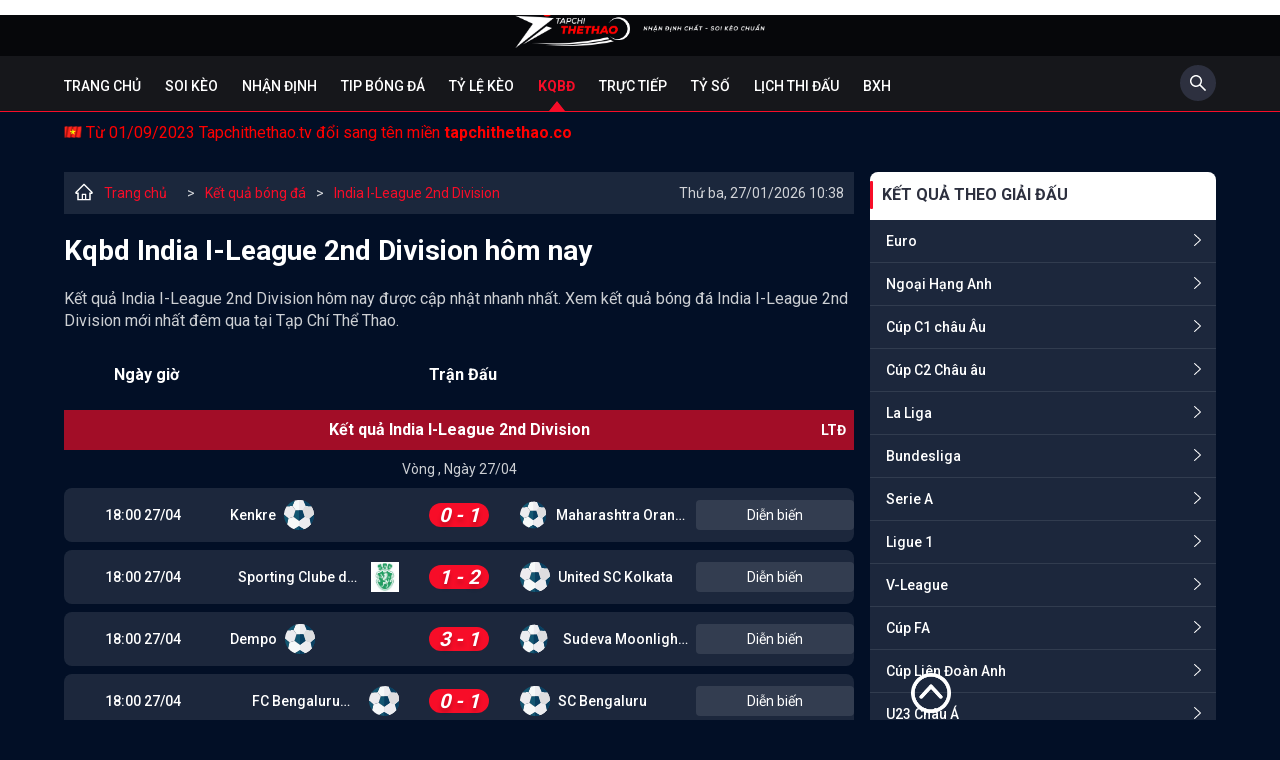

--- FILE ---
content_type: text/html; charset=UTF-8
request_url: https://tapchithethao.co/kqbd/india-ileague-2nd-division-hom-nay.html
body_size: 16311
content:

<!DOCTYPE html>
<html lang="vi">

<head>
    <meta charset="UTF-8" />
    <meta content="width=device-width, initial-scale=1.0" name="viewport" />
    <title>Kqbd India I-League 2nd Division hôm nay</title>
    <meta charset="UTF-8" />
    <meta name="description" content="Kqbd India I-League 2nd Division hôm nay mới nhất. tapchithethao.co cập nhật Kqbd India I-League 2nd Division đêm qua và rạng sáng nay chính xác nhanh nhất." />
    <meta name="keywords" content="Kết quả bóng đá india i-league 2nd division, kqbd India I-League 2nd Division, kết quả India I-League 2nd Division" />
    <meta name="news_keywords" content="Kết quả bóng đá india i-league 2nd division, kqbd India I-League 2nd Division, kết quả India I-League 2nd Division" />
    <meta name="web1s" content="brtokzQWVkVw3E5a9IRO" />
    <link rel="icon" href="/img/favicon.png" sizes="32x32" />
    <link rel="icon" href="/img/favicon.png" sizes="192x192" />
    <link rel="apple-touch-icon" href="/img/favicon.png" />
    <meta name="msapplication-TileImage" content="/img/favicon.png" />
    <meta name='dmca-site-verification' content='bTY2SlJCeldoVVJGZm8wVFkrMDFQOXE0TmZ6eHpqSjByUEhuelpqc0VaUT01' />
	<meta name="google-site-verification" content="ijTH3RiioRcaSdTvhsh2lAXDbI2trTdq1YIQbenH9xw" />

                        <link rel="canonical" href="https://tapchithethao.co/kqbd/india-ileague-2nd-division-hom-nay.html" />
                
    
    
            <meta name="robots" content="index, follow" />
        <meta name="Googlebot-News" content="index, follow" />
    
    <meta http-equiv="content-type" content="text/html;charset=UTF-8" />
    <meta http-equiv="content-language" content="vi" />
    <meta http-equiv="Cache-control" content="Public" />
    <meta http-equiv="X-UA-Compatible" content="IE=edge">
    <meta http-equiv="pragma" content="no-cache" />

    <!--Facebook-->
    <meta property="og:locale" content="vi_VN" />
    <meta property="og:site_name" content="Tạp Chí Thể Thao" />
    <meta property="og:title" content="Kqbd India I-League 2nd Division hôm nay" />
    <meta property="og:description" content="Kqbd India I-League 2nd Division hôm nay mới nhất. tapchithethao.co cập nhật Kqbd India I-League 2nd Division đêm qua và rạng sáng nay chính xác nhanh nhất." />
    <meta property="og:url" content="https://tapchithethao.co/kqbd/india-ileague-2nd-division-hom-nay.html" />
    <meta property="og:image" content="https://tapchithethao.co/img/thumb-cate.png" />
    <meta property="og:type" content="article" />
    <meta property="fb:pages" content="110614761304134" />
    <script type="application/ld+json">
{
  "@context": "https://schema.org",
  "@type": "NewsMediaOrganization",
  "name": "TẠP CHÍ THỂ THAO",
  "alternateName": ["TẠP CHÍ THỂ THAO", "BÁO TẠP CHÍ THỂ THAO", "TAPCHITHETHAO"],
  "url": "https://tapchithethao.co/",
  "logo": "https://tapchithethao.co/themes/default/img/logo.png",
  "description": ["Tạp Chí Thể Thao - Tin thể thao mới nhất 24h. Tin tức thể thao bóng đá được cập nhật nhanh chóng và chính xác nhất hôm nay."],
  "contactPoint": {
    "@type": "ContactPoint",
    "telephone": "+842438569520",
    "contactType": "customer service",
    "contactOption": "HearingImpairedSupported",
    "areaServed": "VN",
    "availableLanguage": "Vietnamese"
  },
  "sameAs": [
    "https://www.facebook.com/tapchibongda/",
    "https://twitter.com/tapchitt",
    "https://www.instagram.com/tapchithethaotctt/",
    "https://www.youtube.com/channel/UCGKWuO9SzxEtRcj95zS6xGg",
    "https://www.linkedin.com/in/tapchithethaoTCTT/",
    "https://soundcloud.com/tapchithethaotctt",
    "https://www.pinterest.com/tapchithethaoTCTT/",
    "https://tapchithethaotctt.tumblr.com/",
    "https://500px.com/p/tapchithethaotctt",
    "https://en.gravatar.com/tapchithethaotctt",
    "https://www.reddit.com/user/tapchithethaoTCTT",
    "https://github.com/tapchithethaoTCTT",
    "https://vimeo.com/tapchithethaotctt",
    "https://www.flickr.com/people/tapchithethaotctt/",
    "https://about.me/tapchithethaoTCTT",
    "https://tapchithethao.vn/",
    "https://ello.co/tapchithethaotctt",
    "https://issuu.com/tapchithethaotctt",
    "https://tapchithethaotctt.blogspot.com/",
    "https://tapchithethaotctt.weebly.com/",
    "https://tapchithethaotctt.wordpress.com/"

  ]
}
</script>


<script type="application/ld+json">
{
  "@context": "https://schema.org",
  "@type": "LocalBusiness",
  "name": "TẠP CHÍ THỂ THAO",
  "legalName": "BÁO TẠP CHÍ THỂ THAO",
  "image": "https://tapchithethao.co/themes/default/img/logo.png",
  "@id": "https://tapchithethao.co/",
  "url": "https://tapchithethao.co/",
  "slogan": "Nhận định chất - Soi kèo chuẩn",
  "description": ["Tạp Chí Thể Thao - Tin thể thao mới nhất 24h. Tin tức thể thao bóng đá được cập nhật nhanh chóng và chính xác nhất hôm nay."],
  "telephone": "+842438569520",
  "knowsLanguage": "VietNamese",
  "priceRange": "0",
  "email": "tapchithethaotctt@gmail.com",
  "hasMap": ["https://www.google.com/maps/place/T%E1%BA%A1p+Ch%C3%AD+Th%E1%BB%83+Thao/@21.0192411,105.8383707,21z/data=!4m9!1m2!2m1!1zdOG6oXAgY2jDrSB0aOG7gyB0aGFv!3m5!1s0x3135ab8524b770af:0x369c273b44d6d278!8m2!3d21.0191742!4d105.8385363!15sChV04bqhcCBjaMOtIHRo4buDIHRoYW-SARNuZXdzcGFwZXJfcHVibGlzaGVy4AEA?hl=vi-VN"],
  "address": {
    "@type": "PostalAddress",
    "streetAddress": "36 Trần Phú, Khâm Thiên, Q.Ba Đình, Hà Nội",
    "addressLocality": "Hà Nội",
    "postalCode": "100000",
    "addressCountry": "VN"
  },
  "geo": {
    "@type": "GeoCoordinates",
    "latitude": 21.0192445,
    "longitude": 105.8379158
  },
  "openingHoursSpecification": {
    "@type": "OpeningHoursSpecification",
    "dayOfWeek": [
      "Monday",
      "Tuesday",
      "Wednesday",
      "Thursday",
      "Friday",
      "Saturday",
      "Sunday"
    ],
    "opens": "00:00",
    "closes": "23:59"
  },
  "sameAs": [
    "https://www.facebook.com/tapchibongda/",
    "https://twitter.com/tapchitt",
    "https://www.instagram.com/tapchithethaotctt/",
    "https://www.youtube.com/channel/UCGKWuO9SzxEtRcj95zS6xGg",
    "https://www.linkedin.com/in/tapchithethaoTCTT/",
    "https://soundcloud.com/tapchithethaotctt",
    "https://www.pinterest.com/tapchithethaoTCTT/",
    "https://tapchithethaotctt.tumblr.com/",
    "https://500px.com/p/tapchithethaotctt",
    "https://en.gravatar.com/tapchithethaotctt",
    "https://www.reddit.com/user/tapchithethaoTCTT",
    "https://github.com/tapchithethaoTCTT",
    "https://vimeo.com/tapchithethaotctt",
    "https://www.flickr.com/people/tapchithethaotctt/",
    "https://about.me/tapchithethaoTCTT",
    "https://tapchithethao.vn/",
    "https://ello.co/tapchithethaotctt",
    "https://issuu.com/tapchithethaotctt",
    "https://tapchithethaotctt.blogspot.com/",
    "https://tapchithethaotctt.weebly.com/",
    "https://tapchithethaotctt.wordpress.com/"
  ] 
}
</script>


<script type="application/ld+json">
{
  "@context": "https://schema.org/",
  "@type": "Person",
  "name": "Nguyên Khang",
  "alternateName": ["Nguyên Khang"],
  "familyName": "Nguyên", 
  "givenName": "Khang",
  "url": "https://tapchithethao.co/",
  "image": "https://media.tapchithethao.co/uploads/image/nguyen-khang-1.jpg",
  "description":"Biên tập viên Nguyên Khang - Là một chuyên gia bóng đá với gần 10 năm kinh nghiệm. Sở trường của anh là phân tích và nhận định chuyên sâu về các trận bóng đá quốc tế.",
  "birthDate":"1984-03-08",
  "gender":"https://schema.org/Male",
  "email":"nguyenkhangtctt@gmail.com",
  "address":
        {"@type":"PostalAddress",
         "addressLocality":"Hà Nội, Việt Nam",
         "addressRegion":"Việt Nam"},
  "sameAs": [
    "https://www.facebook.com/profile.php?id=100084781546626",
    "https://twitter.com/KhangNg83863547",
    "https://www.instagram.com/khangnguyentctt/",
    "https://www.youtube.com/channel/UC2UexiKKBaKJV9J7TifPfJA",
    "https://www.pinterest.com/nguyenkhangtctt/",
    "https://www.reddit.com/user/nguyenkhangtctt",
    "https://vimeo.com/nguyenkhangtctt",
    "https://myspace.com/nguyenkhangtctt",
    "https://www.flickr.com/photos/nguyenkhangtctt/",
    "https://www.instapaper.com/p/nguyenkhangtctt"
  ],
  "jobTitle": "Biên tập viên",
  "worksFor": {
    "@type": "NewsMediaOrganization",
    "name": "Tạp Chí Thể Thao"
  }  
}
</script>

<script type="application/ld+json">
{
  "@context": "https://schema.org/",
  "@type": "Person",
  "name": "Huyền Anh",
  "alternateName": ["Huyền Anh"],
  "familyName": "Huyền", 
  "givenName": "Anh",
  "url": "https://tapchithethao.co/",
  "image": "https://media.tapchithethao.co/uploads/image/huyen-anh-1.jpg",
  "description":"BTV Huyền Anh - Tốt nghiệp Đại học Surrey tại Anh Quốc. Với 5 năm kinh nghiệm hợp tác với các tờ lớn như Foxsports, Bleacherreport chắc chắn những bài phân tích chuyên sâu của Huyền Anh sẽ mang lại nhiều thông tin chuẩn xác cho độc giả.",
  "birthDate":"1991-01-20",
  "gender":"https://schema.org/Female",
  "email":"huyenanhtctt@gmail.com",
  "address":
        {"@type":"PostalAddress",
         "addressLocality":"Hà Nội, Việt Nam",
         "addressRegion":"Việt Nam"},
  "sameAs": [
    "https://www.facebook.com/huyenanhtctt/",
    "https://twitter.com/huyenanhtctt",
    "https://www.instagram.com/huyenanhtctt/",
    "https://www.youtube.com/channel/UCOnv2F5Y5zGgOChme1o_PiA",
    "https://www.linkedin.com/in/huyenanhtctt/",
    "https://www.pinterest.com/huyenanhtctt/",
    "https://www.reddit.com/user/huyenanhtctt",
    "https://vimeo.com/huyenanhtctt",
    "https://myspace.com/huyenanhtctt",
    "https://www.flickr.com/people/huyenanhtctt/",
    "https://www.instapaper.com/p/huyenanhtctt"
  ],
  "jobTitle": "Biên tập viên",
  "worksFor": {
    "@type": "NewsMediaOrganization",
    "name": "Tạp Chí Thể Thao"
  }  
}
</script>


<script type="application/ld+json">
{
  "@context": "https://schema.org/",
  "@type": "Person",
  "name": "Quý Phước",
  "alternateName": ["Quý Phước"],
  "familyName": "Quý", 
  "givenName": "Phước",
  "url": "https://tapchithethao.co/",
  "image": "https://media.tapchithethao.co/uploads/image/quy-phuoc-1.jpg",
  "description":"BTV Quý Phước - Với kinh nghiệm hơn 10 năm chuyên phân tích và soi kèo, là một biên tập viên với nhiều năm chinh chiến tại Philippines cho các nhà cái như 188bet, M88 hay Sbobet. Những bài soi kèo chuyên sâu sẽ giúp bạn đọc có được thông tin chuẩn xác trước khi bóng lăn.",
  "birthDate":"1990-10-19",
  "gender":"https://schema.org/Male",
  "email":"quyphuoctctt@gmail.com",
  "address":
        {"@type":"PostalAddress",
         "addressLocality":"Hà Nội, Việt Nam",
         "addressRegion":"Việt Nam"},
  "sameAs": [
    "https://www.facebook.com/quyphuoctctt",
    "https://twitter.com/quyphuoctctt",
    "https://www.instagram.com/quyphuoctctt/",
    "https://www.youtube.com/channel/UC2RUuMpZz-LIz_Ezgf9RR9w",
    "https://www.pinterest.com/quyphuoctctt/",
    "https://www.reddit.com/user/quyphuoctctt",
    "https://vimeo.com/quyphuoctctt",
    "https://myspace.com/quyphuoctctt",
    "https://www.flickr.com/photos/quyphuoctctt/",
    "https://www.instapaper.com/p/quyphuoctctt"
  ],
  "jobTitle": "Biên tập viên",
  "worksFor": {
    "@type": "NewsMediaOrganization",
    "name": "Tạp Chí Thể Thao"
  }  
}
</script>

<script type="application/ld+json">
{
  "@context": "https://schema.org/",
  "@type": "Person",
  "name": "Cao Thanh Lâm",
  "alternateName": ["Cao Thanh Lâm"],
  "familyName": "Cao",
  "additionalName": "Thanh", 
  "givenName": "Lâm",
  "url": "https://tapchithethao.co/",
  "image": "https://media.tapchithethao.co/uploads/image/cao-thanh-lam1-1.jpg",
  "description":"BTV Cao Thanh Lâm - Chuyên gia bóng đá, nhà báo thể thao hiện đang là cộng tác cho nhiều tờ báo có tiếng của Việt Nam. Với hơn 7 năm kinh nghiệm phân tích các giải bóng đá quốc tế.",
  "birthDate":"1989-10-25",
  "gender":"https://schema.org/Male",
  "email":"caothanhlamtctt@gmail.com",
  "address":
        {"@type":"PostalAddress",
         "addressLocality":"Hà Nội, Việt Nam",
         "addressRegion":"Việt Nam"},
  "sameAs": [
    "https://twitter.com/caothanhlamtctt",
    "https://www.youtube.com/channel/UCp3YNo0lJdXRlvIAq2C6OhQ",
    "https://www.pinterest.com/caothanhlamtctt/",
    "https://www.reddit.com/user/caothanhlamtctt",
    "https://vimeo.com/caothanhlamtctt",
    "https://myspace.com/caothanhlamtctt",
    "https://www.flickr.com/photos/caothanhlamtctt/",
    "https://www.instapaper.com/p/caothanhlamtctt"
  ],
  "jobTitle": "Biên tập viên",
  "worksFor": {
    "@type": "NewsMediaOrganization",
    "name": "Tạp Chí Thể Thao"
  }  
}
</script>


<script type="application/ld+json">
{
  "@context": "https://schema.org/",
  "@type": "Person",
  "name": "Duy Phong",
  "alternateName": ["Duy Phong"],
  "familyName": "Duy", 
  "givenName": "Phong",
  "url": "https://tapchithethao.co/",
  "image": "https://media.tapchithethao.co/uploads/image/duy-phong.jpg",
  "description":"Biên tập viên Duy Phong - Với 6 năm kinh nghiệm trong đấu trường kèo độ, chuyên gia nhận định và dự đoán bóng đá, nhà báo thể thao của nhiều tờ báo hàng đầu châu Á.",
  "birthDate":"1988-04-30",
  "gender":"https://schema.org/Male",
  "email":"duyphongtctt@gmail.com",
  "address":
        {"@type":"PostalAddress",
         "addressLocality":"Hà Nội, Việt Nam",
         "addressRegion":"Việt Nam"},
  "sameAs": [
    "https://www.instagram.com/duyphongtctt/",
    "https://twitter.com/duyphongtctt",
    "https://www.youtube.com/channel/UCXisDMwpBjyL0oueyuVbhNQ",
    "https://www.pinterest.com/duyphongtctt/",
    "https://vimeo.com/duyphongtctt",
    "https://myspace.com/duyphongtctt",
    "https://www.instapaper.com/p/duyphongtctt",
    "https://www.flickr.com/people/duyphongtctt/"
  ],
  "jobTitle": "Biên tập viên",
  "worksFor": {
    "@type": "NewsMediaOrganization",
    "name": "Tạp Chí Thể Thao"
  }  
}
</script>


<script type="application/ld+json">
{
  "@context": "https://schema.org/",
  "@type": "Person",
  "name": "Minh Long",
  "alternateName": ["Minh Long"],
  "familyName": "Minh", 
  "givenName": "Long",
  "url": "https://tapchithethao.co/",
  "image": "https://media.tapchithethao.co/uploads/image/minh-long-1.jpg",
  "description":"BTV Minh Long - là một trong những nhà phân tích tốt nhất trong làng thể thao Việt Nam, đặc biệt là những bài nhận định, soi kèo chuyên sâu của giải VĐQG Ý. Với hơn 10 năm chinh chiến trong làng kèo độ, chắc chắn sẽ là điểm tựa vững chắc của các cược thủ.",
  "birthDate":"1987-12-22",
  "gender":"https://schema.org/Male",
  "email":"minhlongtctt@gmail.com",
  "address":
        {"@type":"PostalAddress",
         "addressLocality":"Hà Nội, Việt Nam",
         "addressRegion":"Việt Nam"},
  "sameAs": [
    "https://www.facebook.com/profile.php?id=100084815508993",
    "https://www.instagram.com/minhlongtctt/",
    "https://twitter.com/minhlongtctt",
    "https://www.youtube.com/channel/UCf0RHMrIO9yMXHai2OE2KIw",
    "https://www.pinterest.com/minhlongtctt/",
    "https://www.reddit.com/user/minhlongtctt",
    "https://vimeo.com/minhlongtctt",
    "https://myspace.com/minhlongtctt",
    "https://www.instapaper.com/p/minhlongtctt"
  ],
  "jobTitle": "Biên tập viên",
  "worksFor": {
    "@type": "NewsMediaOrganization",
    "name": "Tạp Chí Thể Thao"
  }  
}
</script>


<script type="application/ld+json">
{
  "@context": "https://schema.org/",
  "@type": "Person",
  "name": "Trần Phượng",
  "alternateName": ["Trần Phượng"],
  "familyName": "Trần", 
  "givenName": "Phượng",
  "url": "https://tapchithethao.co/",
  "image": "https://media.tapchithethao.co/uploads/image/btv-phuong.jpg",
  "description":"BTV Phượng Trần - Nhà báo kiêm biên tập viên thể thao của nhiều đầu báo lớn trong nước và quốc tế. Với 4 năm kinh nghiệm hoạt động trong lĩnh vực thể thao tại thị trường Đông Nam Á, chắc chắn những bài viết của cô sẽ mang tới nhiều thông tin thú vị cho bạn đọc.",
  "birthDate":"1987-04-22",
  "gender":"https://schema.org/Female",
  "email":"tranphuongtctt@gmail.com",
  "address":
        {"@type":"PostalAddress",
         "addressLocality":"Hà Nội, Việt Nam",
         "addressRegion":"Việt Nam"},
  "sameAs": [
    "https://www.facebook.com/profile.php?id=100085047879602",
    "https://www.instagram.com/tranphuongtctt/",
    "https://twitter.com/tranphuongtctt",
    "https://www.youtube.com/channel/UCwK0N8zsFLnciqNjYhHfhIw",
    "https://www.pinterest.com/tranphuongtctt/",
    "https://www.reddit.com/user/tranphuongtctt",
    "https://vimeo.com/tranphuongtctt",
    "https://myspace.com/tranphuongtctt",
    "https://www.instapaper.com/p/tranphuongtctt",
    "https://www.flickr.com/people/tranphuongtctt/"
  ],
  "jobTitle": "Biên tập viên",
  "worksFor": {
    "@type": "NewsMediaOrganization",
    "name": "Tạp Chí Thể Thao"
  }  
}
</script>

<script type="application/ld+json">
{
  "@context": "https://schema.org/",
  "@type": "Person",
  "name": "Tuấn Khang",
  "alternateName": ["Tuấn Khang"],
  "familyName": "Tuấn", 
  "givenName": "Khang",
  "url": "https://tapchithethao.co/",
  "image": "https://media.tapchithethao.co/uploads/image/tuan-khang.jpg",
  "description":"BTV Tuấn Khang - Một chuyên gia lão luyện trong làng kèo độ. Anh là một trong những biên tập viên có kinh nghiệm xương máu trên đấu trường kèo độ. Với kinh nghiệm hơn 10 năm soi kèo, Tuấn Khang sẽ gửi tới bạn đọc những thông tin cực kỳ tin cậy trước giờ bóng lăn.",
  "birthDate":"1985-11-12",
  "gender":"https://schema.org/Male",
  "email":"tuankhangtctt@gmail.com",
  "address":
        {"@type":"PostalAddress",
         "addressLocality":"Hà Nội, Việt Nam",
         "addressRegion":"Việt Nam"},
  "sameAs": [
    "https://www.instagram.com/tuankhangtctt/",
    "https://twitter.com/tuankhangtctt",
    "https://www.youtube.com/channel/UCcTgretdn1V5PHK_e2Hr5pw",
    "https://www.pinterest.com/tuankhangtctt/",
    "https://www.reddit.com/user/tuankhangtctt",
    "https://www.linkedin.com/in/tuankhangtctt/",
    "https://vimeo.com/tuankhangtctt",
    "https://myspace.com/tuankhangtctt",
    "https://www.flickr.com/people/tuankhangtctt/",
    "https://www.instapaper.com/p/tuankhangtctt"
  ],
  "jobTitle": "Biên tập viên",
  "worksFor": {
    "@type": "NewsMediaOrganization",
    "name": "Tạp Chí Thể Thao"
  }  
}
</script>
    
    <link href="/themes/default/css/slick.min.css?v=1660029203" rel="stylesheet">
<link href="/themes/default/css/slick-theme.min.css?v=1660029203" rel="stylesheet">
<link href="/themes/default/css/style.css?v=1694156934" rel="stylesheet">
<link href="/themes/default/css/custom.min.css?v=1686640299" rel="stylesheet">
    <!-- Google tag (gtag.js) -->
	<script async src="https://www.googletagmanager.com/gtag/js?id=G-8KH4L9EEWZ"></script>
	<script>
	  window.dataLayer = window.dataLayer || [];
	  function gtag(){dataLayer.push(arguments);}
	  gtag('js', new Date());

	  gtag('config', 'G-H4LSG78CLW');
	</script>

    </head>

<body class="">

        <main>
        <div class="top-header">
    <div class="container">
        <a class="logo" href="/"><img src="/themes/default/img/logo.png?v=1" alt="tapchithethao.co" width="275" height="40" /></a>

        <div class="humbeee">
            <svg id="hum" width="44" height="44" viewBox="0 0 44 44" fill="none" xmlns="http://www.w3.org/2000/svg">
                <g filter="url(#filter0_d_360_8877)">
                    <path d="M13 13H31V15H13V13ZM13 20H31V22H13V20ZM13 27H31V29H13V27Z" fill="white" />
                </g>
                <defs>
                    <filter id="filter0_d_360_8877" x="0" y="0" width="44" height="44" filterUnits="userSpaceOnUse" color-interpolation-filters="sRGB">
                        <feFlood flood-opacity="0" result="BackgroundImageFix" />
                        <feColorMatrix in="SourceAlpha" type="matrix" values="0 0 0 0 0 0 0 0 0 0 0 0 0 0 0 0 0 0 127 0" result="hardAlpha" />
                        <feOffset dy="1" />
                        <feGaussianBlur stdDeviation="5" />
                        <feColorMatrix type="matrix" values="0 0 0 0 0 0 0 0 0 0 0 0 0 0 0 0 0 0 0.1 0" />
                        <feBlend mode="normal" in2="BackgroundImageFix" result="effect1_dropShadow_360_8877" />
                        <feBlend mode="normal" in="SourceGraphic" in2="effect1_dropShadow_360_8877" result="shape" />
                    </filter>
                </defs>
            </svg>
            <svg id="clo" width="40" height="40" viewBox="0 0 40 40" fill="none" xmlns="http://www.w3.org/2000/svg">
                <path fill-rule="evenodd" clip-rule="evenodd" d="M29.8579 11.0015C30.1508 10.7086 30.1508 10.2338 29.8579 9.94086C29.565 9.64797 29.0902 9.64797 28.7973 9.94086L19.8995 18.8386L11.0017 9.94086C10.7088 9.64797 10.2339 9.64797 9.94104 9.94086C9.64815 10.2338 9.64815 10.7086 9.94104 11.0015L18.8388 19.8993L9.94108 28.797C9.64819 29.0899 9.64819 29.5648 9.94108 29.8577C10.234 30.1506 10.7089 30.1506 11.0017 29.8577L19.8995 20.96L28.7972 29.8577C29.0901 30.1506 29.565 30.1506 29.8579 29.8577C30.1508 29.5648 30.1508 29.0899 29.8579 28.797L20.9601 19.8993L29.8579 11.0015Z" fill="white" />
            </svg>
        </div>
    </div>
</div>
<div class="mobile-nav">
    <nav>
                    <a class="" title="Trang chủ" href="/">Trang chủ</a>
                    <a class="" title="Soi kèo" href="/soi-keo.html">Soi kèo</a>
                    <a class="" title="Nhận định" href="/nhan-dinh-bong-da.html">Nhận định</a>
                    <a class="" title="Tip bóng đá" href="/tip-bong-da.html">Tip bóng đá</a>
                    <a class="" title="Tỷ lệ kèo" href="/ty-le-keo-nha-cai.html">Tỷ lệ kèo</a>
                    <a class="active" title="KQBĐ" href="/kqbd.html">KQBĐ</a>
                    <a class="" title="Trực tiếp" href="/truc-tiep-bong-da.html">Trực tiếp</a>
                    <a class="" title="Tỷ số" href="/ty-so-truc-tuyen.html">Tỷ số</a>
                    <a class="" title="Lịch Thi Đấu" href="/lich-thi-dau.html">Lịch Thi Đấu</a>
                    <a class="" title="BXH" href="/bang-xep-hang.html">BXH</a>
            </nav>
    <div class="search-mo">
        <form method="get" action="/tim-kiems.html">
        <svg width="36" height="36" viewBox="0 0 36 36" fill="none" xmlns="http://www.w3.org/2000/svg">
            <rect width="36" height="36" rx="18" fill="#2D303F"></rect>
            <path d="M25.9519 24.8499L20.758 19.656C21.564 18.614 21.9999 17.34 21.9999 16C21.9999 14.396 21.374 12.892 20.242 11.758C19.11 10.624 17.602 10 16 10C14.398 10 12.89 10.626 11.758 11.758C10.624 12.89 10 14.396 10 16C10 17.602 10.626 19.11 11.758 20.242C12.89 21.376 14.396 21.9999 16 21.9999C17.34 21.9999 18.612 21.564 19.654 20.76L24.8479 25.9519C24.8632 25.9672 24.8812 25.9793 24.9012 25.9875C24.9211 25.9958 24.9424 26 24.9639 26C24.9855 26 25.0068 25.9958 25.0267 25.9875C25.0466 25.9793 25.0647 25.9672 25.0799 25.9519L25.9519 25.0819C25.9672 25.0667 25.9793 25.0486 25.9875 25.0287C25.9958 25.0088 26 24.9875 26 24.9659C26 24.9444 25.9958 24.9231 25.9875 24.9032C25.9793 24.8833 25.9672 24.8652 25.9519 24.8499ZM19.168 19.168C18.32 20.014 17.196 20.48 16 20.48C14.804 20.48 13.68 20.014 12.832 19.168C11.986 18.32 11.52 17.196 11.52 16C11.52 14.804 11.986 13.678 12.832 12.832C13.68 11.986 14.804 11.52 16 11.52C17.196 11.52 18.322 11.984 19.168 12.832C20.014 13.68 20.48 14.804 20.48 16C20.48 17.196 20.014 18.322 19.168 19.168Z" fill="white"></path>
        </svg>
        <input type="search" placeholder="Tìm kiếm...." name="q" />
        </form>
    </div>
    <div class="social-list text-center">
                <a rel="nofollow" target="_blank" href="https://www.facebook.com/tapchibongda/">
                <svg width="20" height="20" viewBox="0 0 20 20" fill="none" xmlns="http://www.w3.org/2000/svg">
                    <path d="M17.8571 0H2.14286C1.57454 0 1.02949 0.225765 0.627628 0.627628C0.225765 1.02949 0 1.57454 0 2.14286L0 17.8571C0 18.4255 0.225765 18.9705 0.627628 19.3724C1.02949 19.7742 1.57454 20 2.14286 20H8.27009V13.2004H5.45759V10H8.27009V7.56071C8.27009 4.78616 9.92188 3.25357 12.4518 3.25357C13.6634 3.25357 14.9304 3.46964 14.9304 3.46964V6.19286H13.5344C12.1589 6.19286 11.7299 7.04643 11.7299 7.92188V10H14.8004L14.3094 13.2004H11.7299V20H17.8571C18.4255 20 18.9705 19.7742 19.3724 19.3724C19.7742 18.9705 20 18.4255 20 17.8571V2.14286C20 1.57454 19.7742 1.02949 19.3724 0.627628C18.9705 0.225765 18.4255 0 17.8571 0Z" fill="white" fill-opacity="0.65" />
                </svg>
            </a>
                            <a rel="nofollow" target="_blank" href="https://www.youtube.com/@tapchithethao4324">
                <svg width="20" height="20" viewBox="0 0 20 20" fill="none" xmlns="http://www.w3.org/2000/svg">
                    <path d="M8.33929 7.59375L12.5893 10.0089L8.33929 12.4241V7.59375ZM20 2.14286V17.8571C20 19.0402 19.0402 20 17.8571 20H2.14286C0.959821 20 0 19.0402 0 17.8571V2.14286C0 0.959821 0.959821 0 2.14286 0H17.8571C19.0402 0 20 0.959821 20 2.14286ZM18.125 10.0134C18.125 10.0134 18.125 7.35268 17.7857 6.07589C17.5982 5.37054 17.0491 4.81696 16.3482 4.62946C15.0848 4.28571 10 4.28571 10 4.28571C10 4.28571 4.91518 4.28571 3.65179 4.62946C2.95089 4.81696 2.40179 5.37054 2.21429 6.07589C1.875 7.34821 1.875 10.0134 1.875 10.0134C1.875 10.0134 1.875 12.6741 2.21429 13.9509C2.40179 14.6562 2.95089 15.1875 3.65179 15.375C4.91518 15.7143 10 15.7143 10 15.7143C10 15.7143 15.0848 15.7143 16.3482 15.3705C17.0491 15.183 17.5982 14.6518 17.7857 13.9464C18.125 12.6741 18.125 10.0134 18.125 10.0134Z" fill="white" fill-opacity="0.65" />
                </svg>
            </a>
                            <a rel="nofollow" target="_blank" href="https://twitter.com/tapchithethao">
                <svg width="20" height="20" viewBox="0 0 20 20" fill="none" xmlns="http://www.w3.org/2000/svg">
                    <path d="M17.8571 0H2.14286C0.959821 0 0 0.959821 0 2.14286V17.8571C0 19.0402 0.959821 20 2.14286 20H17.8571C19.0402 20 20 19.0402 20 17.8571V2.14286C20 0.959821 19.0402 0 17.8571 0ZM15.6741 7.08929C15.683 7.21429 15.683 7.34375 15.683 7.46875C15.683 11.3393 12.7366 15.7991 7.35268 15.7991C5.69196 15.7991 4.15179 15.317 2.85714 14.4866C3.09375 14.5134 3.32143 14.5223 3.5625 14.5223C4.93304 14.5223 6.19196 14.058 7.19643 13.2723C5.91071 13.2455 4.83036 12.4018 4.45982 11.2411C4.91071 11.308 5.31696 11.308 5.78125 11.1875C4.44196 10.9152 3.4375 9.73661 3.4375 8.3125V8.27679C3.82589 8.49554 4.28125 8.62946 4.75893 8.64732C4.35733 8.38019 4.02812 8.0178 3.80066 7.59248C3.5732 7.16716 3.45457 6.69214 3.45536 6.20982C3.45536 5.66518 3.59821 5.16518 3.85268 4.73214C5.29464 6.50893 7.45982 7.66964 9.88839 7.79464C9.47321 5.80804 10.9598 4.19643 12.7455 4.19643C13.5893 4.19643 14.3482 4.54911 14.8839 5.12054C15.5446 4.99554 16.1786 4.75 16.7411 4.41518C16.5223 5.09375 16.0625 5.66518 15.4554 6.02679C16.0446 5.96429 16.6161 5.79911 17.1429 5.57143C16.7455 6.15625 16.2455 6.67411 15.6741 7.08929Z" fill="white" fill-opacity="0.65" />
                </svg>
            </a>
                            <a rel="nofollow" target="_blank" href="https://www.instagram.com/tapchithethaotctt/">
                <svg width="20" height="20" viewBox="0 0 20 20" fill="none" xmlns="http://www.w3.org/2000/svg">
                    <path d="M10 7.61875C9.52907 7.61893 9.06877 7.75873 8.67729 8.0205C8.28582 8.28226 7.98074 8.65422 7.80065 9.08935C7.62055 9.52449 7.57352 10.0032 7.66551 10.4651C7.75749 10.927 7.98435 11.3512 8.31741 11.6841C8.65047 12.017 9.07477 12.2438 9.53666 12.3356C9.99856 12.4274 10.4773 12.3802 10.9124 12.1999C11.3474 12.0196 11.7193 11.7144 11.9809 11.3229C12.2425 10.9313 12.3821 10.4709 12.3821 10C12.3817 9.36844 12.1305 8.7629 11.6839 8.31641C11.2372 7.86992 10.6316 7.61899 10 7.61875ZM15.5674 5.78839C15.4462 5.48118 15.2631 5.20215 15.0296 4.96862C14.7961 4.73509 14.517 4.55203 14.2098 4.4308C13.2723 4.06071 11.0402 4.14375 10 4.14375C8.95982 4.14375 6.72991 4.05759 5.78973 4.4308C5.48252 4.55203 5.20349 4.73509 4.96996 4.96862C4.73642 5.20215 4.55337 5.48118 4.43214 5.78839C4.0625 6.72589 4.14509 8.96027 4.14509 9.99955C4.14509 11.0388 4.0625 13.2705 4.43393 14.2112C4.55515 14.5184 4.73821 14.7974 4.97174 15.0309C5.20528 15.2645 5.4843 15.4475 5.79152 15.5688C6.72902 15.9388 8.96116 15.8558 10.0018 15.8558C11.0424 15.8558 13.2714 15.942 14.2116 15.5688C14.5188 15.4475 14.7978 15.2645 15.0314 15.0309C15.2649 14.7974 15.448 14.5184 15.5692 14.2112C15.942 13.2737 15.8562 11.0393 15.8562 10C15.8562 8.96071 15.942 6.72946 15.5692 5.78884L15.5674 5.78839ZM10 13.6607C9.27598 13.6607 8.56822 13.446 7.96622 13.0438C7.36421 12.6415 6.89501 12.0698 6.61794 11.4009C6.34087 10.732 6.26838 9.99594 6.40963 9.28583C6.55088 8.57572 6.89952 7.92344 7.41148 7.41148C7.92344 6.89952 8.57572 6.55088 9.28583 6.40963C9.99594 6.26838 10.732 6.34087 11.4009 6.61794C12.0698 6.89501 12.6415 7.36421 13.0438 7.96622C13.446 8.56822 13.6607 9.27598 13.6607 10C13.6613 10.4809 13.567 10.9572 13.3833 11.4016C13.1995 11.846 12.9299 12.2498 12.5898 12.5898C12.2498 12.9299 11.846 13.1995 11.4016 13.3833C10.9572 13.567 10.4809 13.6613 10 13.6607ZM13.8116 7.04018C13.6426 7.04027 13.4773 6.99023 13.3368 6.89639C13.1962 6.80256 13.0866 6.66914 13.0219 6.51301C12.9571 6.35689 12.9401 6.18507 12.9731 6.01929C13.006 5.85351 13.0873 5.70122 13.2068 5.58167C13.3263 5.46213 13.4785 5.38071 13.6443 5.3477C13.8101 5.31469 13.9819 5.33159 14.138 5.39625C14.2942 5.46091 14.4277 5.57043 14.5216 5.71095C14.6155 5.85148 14.6656 6.0167 14.6656 6.18571C14.6661 6.29795 14.6444 6.40918 14.6018 6.51301C14.5592 6.61685 14.4965 6.71125 14.4173 6.7908C14.3381 6.87035 14.244 6.93349 14.1404 6.97659C14.0368 7.01969 13.9256 7.04191 13.8134 7.04196L13.8116 7.04018ZM17.8571 0H2.14286C1.57454 0 1.02949 0.225765 0.627628 0.627628C0.225765 1.02949 0 1.57454 0 2.14286L0 17.8571C0 18.4255 0.225765 18.9705 0.627628 19.3724C1.02949 19.7742 1.57454 20 2.14286 20H17.8571C18.4255 20 18.9705 19.7742 19.3724 19.3724C19.7742 18.9705 20 18.4255 20 17.8571V2.14286C20 1.57454 19.7742 1.02949 19.3724 0.627628C18.9705 0.225765 18.4255 0 17.8571 0ZM17.0929 12.9464C17.0353 14.0906 16.7741 15.1045 15.9388 15.9375C15.1036 16.7705 14.0906 17.0371 12.9478 17.0915C11.7688 17.158 8.23393 17.158 7.05491 17.0915C5.91071 17.0339 4.90045 16.7723 4.06384 15.9375C3.22723 15.1027 2.96429 14.0884 2.90982 12.9464C2.8433 11.767 2.8433 8.2317 2.90982 7.05357C2.96741 5.90938 3.22545 4.89554 4.06384 4.0625C4.90223 3.22946 5.91518 2.96607 7.05491 2.91161C8.23393 2.84509 11.7688 2.84509 12.9478 2.91161C14.092 2.9692 15.1054 3.2308 15.9388 4.06563C16.7723 4.90045 17.0384 5.91473 17.0929 7.05893C17.1594 8.23393 17.1594 11.7661 17.0929 12.9464Z" fill="white" fill-opacity="0.65" />
                </svg>
            </a>
                            <a rel="nofollow" target="_blank" href="https://www.pinterest.com/tapchithethaoTCTT/">
                <svg width="20" height="20" viewBox="0 0 20 20" fill="none" xmlns="http://www.w3.org/2000/svg">
                    <path d="M14.9841 0H5C2.25397 0 0 2.25397 0 5.01587V15C0 17.746 2.25397 20 5 20H14.9841C17.746 20 20 17.746 20 14.9841V5.01587C20 2.25397 17.746 0 14.9841 0ZM11 12.7778C10.2064 12.7778 9.44444 12.3651 9.19048 11.8889C9.19048 11.8889 8.7619 13.5397 8.66667 13.8571C8.34921 14.9841 7.39683 16.1111 7.33333 16.2064C7.28571 16.2698 7.1746 16.254 7.15873 16.1587C7.14286 16.0159 6.90476 14.5873 7.1746 13.4286C7.31746 12.8413 8.12698 9.52381 8.12698 9.52381C8.12698 9.52381 7.88889 9.06349 7.88889 8.39683C7.88889 7.33333 8.52381 6.53968 9.31746 6.53968C9.98413 6.53968 10.3175 7.03175 10.3175 7.61905C10.3175 8.26984 9.88889 9.25397 9.66667 10.1587C9.47619 10.9206 10.0635 11.5397 10.8413 11.5397C12.2381 11.5397 13.1905 9.79365 13.1905 7.73016C13.1905 6.15873 12.0952 4.98413 10.1111 4.98413C7.87302 4.98413 6.46032 6.60317 6.46032 8.4127C6.46032 9.03175 6.65079 9.47619 6.95238 9.8254C7.09524 9.98413 7.11111 10.0476 7.06349 10.2222C7.03175 10.3492 6.95238 10.6667 6.90476 10.7937C6.85714 10.9683 6.69841 11.0476 6.53968 10.9683C5.50794 10.5556 5.03175 9.46032 5.03175 8.22222C5.03175 6.19048 6.80952 3.74603 10.3175 3.74603C13.1429 3.74603 15 5.73016 15 7.85714C14.9841 10.6825 13.381 12.7778 11 12.7778Z" fill="white" fill-opacity="0.65" />
                </svg>
            </a>
            </div>
    <div class="fs-14 text-center">Bản quyền ©2023 | Tapchithethao.co<br />
© Chỉ được phát hành lại thông tin khi có sự đồng ý bằng văn bản của Tapchithethao.co<br />
Địa chỉ : 36 Trần Phú, Khâm Thiên, Quận Ba Đình, Hà Nội, Việt Nam.<br />
Liên hệ: Telegram: <br />
Đối tác: Nhà cái uy tín bongdanet</div>
</div>
<header class="top-nav">
    <div class="container">
        <nav>
                            <a class="" title="Trang chủ" href="/">Trang chủ</a>
                            <a class="" title="Soi kèo" href="/soi-keo.html">Soi kèo</a>
                            <a class="" title="Nhận định" href="/nhan-dinh-bong-da.html">Nhận định</a>
                            <a class="" title="Tip bóng đá" href="/tip-bong-da.html">Tip bóng đá</a>
                            <a class="" title="Tỷ lệ kèo" href="/ty-le-keo-nha-cai.html">Tỷ lệ kèo</a>
                            <a class="active" title="KQBĐ" href="/kqbd.html">KQBĐ</a>
                            <a class="" title="Trực tiếp" href="/truc-tiep-bong-da.html">Trực tiếp</a>
                            <a class="" title="Tỷ số" href="/ty-so-truc-tuyen.html">Tỷ số</a>
                            <a class="" title="Lịch Thi Đấu" href="/lich-thi-dau.html">Lịch Thi Đấu</a>
                            <a class="" title="BXH" href="/bang-xep-hang.html">BXH</a>
                    </nav>
        <!-- <div class="btn-more-nav">
            <svg width="28" height="28" viewBox="0 0 28 28" fill="none" xmlns="http://www.w3.org/2000/svg">
                <rect width="28" height="28" rx="4" fill="#2D303F" />
                <path d="M11.2578 9.48233V18.5176C11.2578 18.9452 11.7741 19.163 12.0807 18.8565L16.5983 14.3388C16.7839 14.1533 16.7839 13.8467 16.5983 13.6611L12.0807 9.14342C11.7741 8.83695 11.2578 9.05476 11.2578 9.48233Z" fill="#BDBDBD" />
            </svg>
        </div> -->
        <div class="search-box-top">
            <a href="/tim-kiems.html">
                <svg width="36" height="36" viewBox="0 0 36 36" fill="none" xmlns="http://www.w3.org/2000/svg">
                    <rect width="36" height="36" rx="18" fill="#2D303F" />
                    <path d="M25.9519 24.8499L20.758 19.656C21.564 18.614 21.9999 17.34 21.9999 16C21.9999 14.396 21.374 12.892 20.242 11.758C19.11 10.624 17.602 10 16 10C14.398 10 12.89 10.626 11.758 11.758C10.624 12.89 10 14.396 10 16C10 17.602 10.626 19.11 11.758 20.242C12.89 21.376 14.396 21.9999 16 21.9999C17.34 21.9999 18.612 21.564 19.654 20.76L24.8479 25.9519C24.8632 25.9672 24.8812 25.9793 24.9012 25.9875C24.9211 25.9958 24.9424 26 24.9639 26C24.9855 26 25.0068 25.9958 25.0267 25.9875C25.0466 25.9793 25.0647 25.9672 25.0799 25.9519L25.9519 25.0819C25.9672 25.0667 25.9793 25.0486 25.9875 25.0287C25.9958 25.0088 26 24.9875 26 24.9659C26 24.9444 25.9958 24.9231 25.9875 24.9032C25.9793 24.8833 25.9672 24.8652 25.9519 24.8499ZM19.168 19.168C18.32 20.014 17.196 20.48 16 20.48C14.804 20.48 13.68 20.014 12.832 19.168C11.986 18.32 11.52 17.196 11.52 16C11.52 14.804 11.986 13.678 12.832 12.832C13.68 11.986 14.804 11.52 16 11.52C17.196 11.52 18.322 11.984 19.168 12.832C20.014 13.68 20.48 14.804 20.48 16C20.48 17.196 20.014 18.322 19.168 19.168Z" fill="white" />
                </svg>
            </a>
        </div>
    </div>
</header>
<div class="container">
    <div class="content-page" style="margin-top: 10px; color: red;">
        <img width="18" height="12" src="/img/flag_vietnam.webp" alt="việt nam"> Từ 01/09/2023 Tapchithethao.tv đổi sang tên miền <strong>tapchithethao.co</strong>
    </div>
	<div class="ads-mobile" style="margin-top: 5px;width: 90%;margin: 0 auto">
				                	</div>
	<div class="ads-pc" style="overflow:hidden;margin-top: 2px;">
        <div style="width:50%; float:left;">
                    </div>
        <div style="width:50%; float:left;">
                    </div>
	</div>
    <div class="ads-pc" style="overflow:hidden;margin-top: 2px;">
        <div style="width:50%; float:left;">
                    </div>
        <div style="width:50%; float:left;">
                    </div>
    </div>
</div>        
<div class="content mt-16">
    <div class="container">
        <div class="two-col mt-24">
            <div class="left-col">
                    <div class="bread-crum">
        <div class="left-bread">
            <a href="/">
                <svg width="20" height="20" viewBox="0 0 20 20" fill="none" xmlns="http://www.w3.org/2000/svg">
                    <path d="M18.4845 9.86357L10.9376 2.32061L10.4317 1.81475C10.3165 1.70025 10.1606 1.63599 9.99813 1.63599C9.83566 1.63599 9.67979 1.70025 9.56453 1.81475L1.5118 9.86357C1.3937 9.98122 1.30036 10.1213 1.23729 10.2756C1.17423 10.4299 1.14271 10.5953 1.14461 10.762C1.15242 11.4495 1.72469 11.9983 2.41219 11.9983H3.24227V18.3597H16.754V11.9983H17.6016C17.9356 11.9983 18.2501 11.8675 18.4864 11.6312C18.6028 11.5152 18.695 11.3772 18.7577 11.2254C18.8204 11.0735 18.8523 10.9107 18.8516 10.7464C18.8516 10.4144 18.7208 10.0999 18.4845 9.86357ZM11.0919 16.9534H8.90438V12.969H11.0919V16.9534ZM15.3477 10.5921V16.9534H12.3419V12.5003C12.3419 12.0687 11.9923 11.719 11.5606 11.719H8.43563C8.00399 11.719 7.65438 12.0687 7.65438 12.5003V16.9534H4.64852V10.5921H2.77352L10.0001 3.37139L10.4513 3.82256L17.2247 10.5921H15.3477Z" fill="white"></path>
                </svg>
                <span>Trang chủ</span>
            </a>
                            <span>&gt;</span>
                <a href="/kqbd.html">Kết quả bóng đá</a>
                            <span>&gt;</span>
                <a href="/kqbd/india-ileague-2nd-division-hom-nay.html">India I-League 2nd Division</a>
                    </div>
        <div class="right-bread">
            Thứ ba, 27/01/2026 10:38        </div>
    </div>
                <h1 class="post-head">Kqbd India I-League 2nd Division hôm nay </h1>
                                    <div class="des-welcom">
                        <p>Kết quả India I-League 2nd Division hôm nay được cập nhật nhanh nhất. Xem kết quả bóng đá India I-League 2nd Division mới nhất đêm qua tại Tạp Chí Thể Thao.</p>
                    </div>
                					
				                <!-- <div class="text-nhan-dinh mt-24">KẾT QUẢ CÁC TRẬN ĐẤU HÔM NAY</div> -->
                                                                
                <div id="zone-league-by-season-round">
                    <div class="ngay-gio mt-32">
                        <span class="ngay">Ngày giờ</span>
                        <span class="gio">Trận Đấu</span>
                    </div>
                                            <div class="d-flex button-red mt-24 p-8 mb-8">
                                                            <span class="ml-auto mr-auto">Kết quả India I-League 2nd Division</span>
                                                        <span class="w-otherlink">

                                                                <a rel="nofollow" href="/lich-thi-dau/india-ileague-2nd-division-hom-nay.html"> LTĐ</a>
                            </span>
                        </div>
                                                                                            <div class="text-center title-league fs-14">Vòng , Ngày 27/04</div>
                                                                <div class="ty-so item-result  ">
    <div class="ty-so-1">
        <div>
                            <a href="#">18:00 27/04</a>
                    </div>
    </div>
    <div class="ty-so-2">
        <div>
            <a href="/clb-kenkre-tt33212.html">Kenkre</a>
            <div class="the-do"></div>        </div>
                    <img height="30" width="30" class="lazy" src="/img/icon-default.svg" data-src="/img/icon-default.svg" alt="Kenkre" />
            </div>
    <div class="w-ts-btnbet">
        <div class="ty-so-3"><a href="/kqbd/ket-qua-kenkre-vs-maharashtra-oranje-fc-tctt329724580.html" rel="nofollow" title="Kenkre vs Maharashtra Oranje FC">0 - 1</a></div>
            </div>
    <div class="ty-so-4">
                    <img height="30" width="30" class="lazy" src="/img/icon-default.svg" data-src="/img/icon-default.svg" alt="Maharashtra Oranje FC" />
                <div>

        <a href="/clb-maharashtra-oranje-fc-tt75273.html">Maharashtra Oranje FC</a>
            <div class="the-do"></div>        </div>
    </div>
        <div class="ty-so-5">
        <a href="/kqbd/ket-qua-kenkre-vs-maharashtra-oranje-fc-tctt329724580.html" rel="nofollow" class="xem-dienbien">Diễn biến</a>
    </div>
</div>                                                                                            <div class="ty-so item-result  ">
    <div class="ty-so-1">
        <div>
                            <a href="#">18:00 27/04</a>
                    </div>
    </div>
    <div class="ty-so-2">
        <div>
            <a href="/clb-sporting-clube-de-goa-tt18832.html">Sporting Clube de Goa</a>
            <div class="the-do"></div>        </div>
                    <img height="30" width="30" class="lazy" src="/img/icon-default.svg" data-src="https://media.tapchithethao.co/datas/Image/team/images/20121220223156.gif" alt="Sporting Clube de Goa" />
            </div>
    <div class="w-ts-btnbet">
        <div class="ty-so-3"><a href="/kqbd/ket-qua-sporting-clube-de-goa-vs-united-sc-kolkata-tctt213724583.html" rel="nofollow" title="Sporting Clube de Goa vs United SC Kolkata">1 - 2</a></div>
            </div>
    <div class="ty-so-4">
                    <img height="30" width="30" class="lazy" src="/img/icon-default.svg" data-src="/img/icon-default.svg" alt="United SC Kolkata" />
                <div>

        <a href="/clb-united-sc-kolkata-tt35696.html">United SC Kolkata</a>
            <div class="the-do"></div>        </div>
    </div>
        <div class="ty-so-5">
        <a href="/kqbd/ket-qua-sporting-clube-de-goa-vs-united-sc-kolkata-tctt213724583.html" rel="nofollow" class="xem-dienbien">Diễn biến</a>
    </div>
</div>                                                                                            <div class="ty-so item-result  ">
    <div class="ty-so-1">
        <div>
                            <a href="#">18:00 27/04</a>
                    </div>
    </div>
    <div class="ty-so-2">
        <div>
            <a href="/clb-dempo-tt33817.html">Dempo</a>
            <div class="the-do"></div>        </div>
                    <img height="30" width="30" class="lazy" src="/img/icon-default.svg" data-src="/img/icon-default.svg" alt="Dempo" />
            </div>
    <div class="w-ts-btnbet">
        <div class="ty-so-3"><a href="/kqbd/ket-qua-dempo-vs-sudeva-moonlight-fc-tctt203724582.html" rel="nofollow" title="Dempo vs Sudeva Moonlight FC">3 - 1</a></div>
            </div>
    <div class="ty-so-4">
                    <img height="30" width="30" class="lazy" src="/img/icon-default.svg" data-src="/img/icon-default.svg" alt="Sudeva Moonlight FC" />
                <div>

        <a href="/clb-sudeva-moonlight-fc-tt38977.html">Sudeva Moonlight FC</a>
            <div class="the-do"></div>        </div>
    </div>
        <div class="ty-so-5">
        <a href="/kqbd/ket-qua-dempo-vs-sudeva-moonlight-fc-tctt203724582.html" rel="nofollow" class="xem-dienbien">Diễn biến</a>
    </div>
</div>                                                                                            <div class="ty-so item-result  ">
    <div class="ty-so-1">
        <div>
                            <a href="#">18:00 27/04</a>
                    </div>
    </div>
    <div class="ty-so-2">
        <div>
            <a href="/clb-fc-bengaluru-united-tt48391.html">FC Bengaluru United</a>
            <div class="the-do"></div>        </div>
                    <img height="30" width="30" class="lazy" src="/img/icon-default.svg" data-src="/img/icon-default.svg" alt="FC Bengaluru United" />
            </div>
    <div class="w-ts-btnbet">
        <div class="ty-so-3"><a href="/kqbd/ket-qua-fc-bengaluru-united-vs-sc-bengaluru-tctt392724580.html" rel="nofollow" title="FC Bengaluru United vs SC Bengaluru">0 - 1</a></div>
            </div>
    <div class="ty-so-4">
                    <img height="30" width="30" class="lazy" src="/img/icon-default.svg" data-src="/img/icon-default.svg" alt="SC Bengaluru" />
                <div>

        <a href="/clb-sc-bengaluru-tt71070.html">SC Bengaluru</a>
            <div class="the-do"></div>        </div>
    </div>
        <div class="ty-so-5">
        <a href="/kqbd/ket-qua-fc-bengaluru-united-vs-sc-bengaluru-tctt392724580.html" rel="nofollow" class="xem-dienbien">Diễn biến</a>
    </div>
</div>                                                                                                <div class="text-center title-league fs-14">Vòng , Ngày 21/04</div>
                                                                <div class="ty-so item-result  ">
    <div class="ty-so-1">
        <div>
                            <a href="#">17:30 21/04</a>
                    </div>
    </div>
    <div class="ty-so-2">
        <div>
            <a href="/clb-kenkre-tt33212.html">Kenkre</a>
            <div class="the-do"></div>        </div>
                    <img height="30" width="30" class="lazy" src="/img/icon-default.svg" data-src="/img/icon-default.svg" alt="Kenkre" />
            </div>
    <div class="w-ts-btnbet">
        <div class="ty-so-3"><a href="/kqbd/ket-qua-kenkre-vs-sc-bengaluru-tctt335693582.html" rel="nofollow" title="Kenkre vs SC Bengaluru">0 - 4</a></div>
            </div>
    <div class="ty-so-4">
                    <img height="30" width="30" class="lazy" src="/img/icon-default.svg" data-src="/img/icon-default.svg" alt="SC Bengaluru" />
                <div>

        <a href="/clb-sc-bengaluru-tt71070.html">SC Bengaluru</a>
            <div class="the-do"></div>        </div>
    </div>
        <div class="ty-so-5">
        <a href="/kqbd/ket-qua-kenkre-vs-sc-bengaluru-tctt335693582.html" rel="nofollow" class="xem-dienbien">Diễn biến</a>
    </div>
</div>                                                                                            <div class="ty-so item-result  ">
    <div class="ty-so-1">
        <div>
                            <a href="#">17:30 21/04</a>
                    </div>
    </div>
    <div class="ty-so-2">
        <div>
            <a href="/clb-sporting-clube-de-goa-tt18832.html">Sporting Clube de Goa</a>
            <div class="the-do"><img src="/img/the_do.png" alt="Thẻ đỏ" /></div>        </div>
                    <img height="30" width="30" class="lazy" src="/img/icon-default.svg" data-src="https://media.tapchithethao.co/datas/Image/team/images/20121220223156.gif" alt="Sporting Clube de Goa" />
            </div>
    <div class="w-ts-btnbet">
        <div class="ty-so-3"><a href="/kqbd/ket-qua-sporting-clube-de-goa-vs-dempo-tctt345693583.html" rel="nofollow" title="Sporting Clube de Goa vs Dempo">0 - 1</a></div>
            </div>
    <div class="ty-so-4">
                    <img height="30" width="30" class="lazy" src="/img/icon-default.svg" data-src="/img/icon-default.svg" alt="Dempo" />
                <div>

        <a href="/clb-dempo-tt33817.html">Dempo</a>
            <div class="the-do"></div>        </div>
    </div>
        <div class="ty-so-5">
        <a href="/kqbd/ket-qua-sporting-clube-de-goa-vs-dempo-tctt345693583.html" rel="nofollow" class="xem-dienbien">Diễn biến</a>
    </div>
</div>                                                                                                <div class="text-center title-league fs-14">Vòng , Ngày 20/04</div>
                                                                <div class="ty-so item-result  ">
    <div class="ty-so-1">
        <div>
                            <a href="#">17:30 20/04</a>
                    </div>
    </div>
    <div class="ty-so-2">
        <div>
            <a href="/clb-fc-bengaluru-united-tt48391.html">FC Bengaluru United</a>
            <div class="the-do"></div>        </div>
                    <img height="30" width="30" class="lazy" src="/img/icon-default.svg" data-src="/img/icon-default.svg" alt="FC Bengaluru United" />
            </div>
    <div class="w-ts-btnbet">
        <div class="ty-so-3"><a href="/kqbd/ket-qua-fc-bengaluru-united-vs-sudeva-moonlight-fc-tctt241393586.html" rel="nofollow" title="FC Bengaluru United vs Sudeva Moonlight FC">1 - 0</a></div>
            </div>
    <div class="ty-so-4">
                    <img height="30" width="30" class="lazy" src="/img/icon-default.svg" data-src="/img/icon-default.svg" alt="Sudeva Moonlight FC" />
                <div>

        <a href="/clb-sudeva-moonlight-fc-tt38977.html">Sudeva Moonlight FC</a>
            <div class="the-do"></div>        </div>
    </div>
        <div class="ty-so-5">
        <a href="/kqbd/ket-qua-fc-bengaluru-united-vs-sudeva-moonlight-fc-tctt241393586.html" rel="nofollow" class="xem-dienbien">Diễn biến</a>
    </div>
</div>                            <div class="ads-pc" style="width: 790px;margin: auto;"></div><div class="ads-mobile"></div>                                                                <div class="ty-so item-result  ">
    <div class="ty-so-1">
        <div>
                            <a href="#">17:30 20/04</a>
                    </div>
    </div>
    <div class="ty-so-2">
        <div>
            <a href="/clb-united-sc-kolkata-tt35696.html">United SC Kolkata</a>
            <div class="the-do"></div>        </div>
                    <img height="30" width="30" class="lazy" src="/img/icon-default.svg" data-src="/img/icon-default.svg" alt="United SC Kolkata" />
            </div>
    <div class="w-ts-btnbet">
        <div class="ty-so-3"><a href="/kqbd/ket-qua-united-sc-kolkata-vs-maharashtra-oranje-fc-tctt351393577.html" rel="nofollow" title="United SC Kolkata vs Maharashtra Oranje FC">1 - 1</a></div>
            </div>
    <div class="ty-so-4">
                    <img height="30" width="30" class="lazy" src="/img/icon-default.svg" data-src="/img/icon-default.svg" alt="Maharashtra Oranje FC" />
                <div>

        <a href="/clb-maharashtra-oranje-fc-tt75273.html">Maharashtra Oranje FC</a>
            <div class="the-do"></div>        </div>
    </div>
        <div class="ty-so-5">
        <a href="/kqbd/ket-qua-united-sc-kolkata-vs-maharashtra-oranje-fc-tctt351393577.html" rel="nofollow" class="xem-dienbien">Diễn biến</a>
    </div>
</div>                                                                                                <div class="text-center title-league fs-14">Vòng , Ngày 15/04</div>
                                                                <div class="ty-so item-result  ">
    <div class="ty-so-1">
        <div>
                            <a href="#">17:30 15/04</a>
                    </div>
    </div>
    <div class="ty-so-2">
        <div>
            <a href="/clb-kenkre-tt33212.html">Kenkre</a>
            <div class="the-do"></div>        </div>
                    <img height="30" width="30" class="lazy" src="/img/icon-default.svg" data-src="/img/icon-default.svg" alt="Kenkre" />
            </div>
    <div class="w-ts-btnbet">
        <div class="ty-so-3"><a href="/kqbd/ket-qua-kenkre-vs-dempo-tctt398373586.html" rel="nofollow" title="Kenkre vs Dempo">0 - 4</a></div>
            </div>
    <div class="ty-so-4">
                    <img height="30" width="30" class="lazy" src="/img/icon-default.svg" data-src="/img/icon-default.svg" alt="Dempo" />
                <div>

        <a href="/clb-dempo-tt33817.html">Dempo</a>
            <div class="the-do"></div>        </div>
    </div>
        <div class="ty-so-5">
        <a href="/kqbd/ket-qua-kenkre-vs-dempo-tctt398373586.html" rel="nofollow" class="xem-dienbien">Diễn biến</a>
    </div>
</div>                                                                                            <div class="ty-so item-result  ">
    <div class="ty-so-1">
        <div>
                            <a href="#">17:30 15/04</a>
                    </div>
    </div>
    <div class="ty-so-2">
        <div>
            <a href="/clb-sudeva-moonlight-fc-tt38977.html">Sudeva Moonlight FC</a>
            <div class="the-do"></div>        </div>
                    <img height="30" width="30" class="lazy" src="/img/icon-default.svg" data-src="/img/icon-default.svg" alt="Sudeva Moonlight FC" />
            </div>
    <div class="w-ts-btnbet">
        <div class="ty-so-3"><a href="/kqbd/ket-qua-sudeva-moonlight-fc-vs-sc-bengaluru-tctt388373585.html" rel="nofollow" title="Sudeva Moonlight FC vs SC Bengaluru">0 - 1</a></div>
            </div>
    <div class="ty-so-4">
                    <img height="30" width="30" class="lazy" src="/img/icon-default.svg" data-src="/img/icon-default.svg" alt="SC Bengaluru" />
                <div>

        <a href="/clb-sc-bengaluru-tt71070.html">SC Bengaluru</a>
            <div class="the-do"></div>        </div>
    </div>
        <div class="ty-so-5">
        <a href="/kqbd/ket-qua-sudeva-moonlight-fc-vs-sc-bengaluru-tctt388373585.html" rel="nofollow" class="xem-dienbien">Diễn biến</a>
    </div>
</div>                                                                                                <div class="text-center title-league fs-14">Vòng , Ngày 14/04</div>
                                                                <div class="ty-so item-result  ">
    <div class="ty-so-1">
        <div>
                            <a href="#">17:30 14/04</a>
                    </div>
    </div>
    <div class="ty-so-2">
        <div>
            <a href="/clb-maharashtra-oranje-fc-tt75273.html">Maharashtra Oranje FC</a>
            <div class="the-do"></div>        </div>
                    <img height="30" width="30" class="lazy" src="/img/icon-default.svg" data-src="/img/icon-default.svg" alt="Maharashtra Oranje FC" />
            </div>
    <div class="w-ts-btnbet">
        <div class="ty-so-3"><a href="/kqbd/ket-qua-maharashtra-oranje-fc-vs-sporting-clube-de-goa-tctt232073581.html" rel="nofollow" title="Maharashtra Oranje FC vs Sporting Clube de Goa">3 - 0</a></div>
            </div>
    <div class="ty-so-4">
                    <img height="30" width="30" class="lazy" src="/img/icon-default.svg" data-src="/img/icon-default.svg" alt="Sporting Clube de Goa" />
                <div>

        <a href="/clb-sporting-clube-de-goa-tt18832.html">Sporting Clube de Goa</a>
            <div class="the-do"></div>        </div>
    </div>
        <div class="ty-so-5">
        <a href="/kqbd/ket-qua-maharashtra-oranje-fc-vs-sporting-clube-de-goa-tctt232073581.html" rel="nofollow" class="xem-dienbien">Diễn biến</a>
    </div>
</div>                                                                                            <div class="ty-so item-result  ">
    <div class="ty-so-1">
        <div>
                            <a href="#">16:30 14/04</a>
                    </div>
    </div>
    <div class="ty-so-2">
        <div>
            <a href="/clb-united-sc-kolkata-tt35696.html">United SC Kolkata</a>
            <div class="the-do"></div>        </div>
                    <img height="30" width="30" class="lazy" src="/img/icon-default.svg" data-src="/img/icon-default.svg" alt="United SC Kolkata" />
            </div>
    <div class="w-ts-btnbet">
        <div class="ty-so-3"><a href="/kqbd/ket-qua-united-sc-kolkata-vs-fc-bengaluru-united-tctt222073580.html" rel="nofollow" title="United SC Kolkata vs FC Bengaluru United">5 - 3</a></div>
            </div>
    <div class="ty-so-4">
                    <img height="30" width="30" class="lazy" src="/img/icon-default.svg" data-src="/img/icon-default.svg" alt="FC Bengaluru United" />
                <div>

        <a href="/clb-fc-bengaluru-united-tt48391.html">FC Bengaluru United</a>
            <div class="the-do"></div>        </div>
    </div>
        <div class="ty-so-5">
        <a href="/kqbd/ket-qua-united-sc-kolkata-vs-fc-bengaluru-united-tctt222073580.html" rel="nofollow" class="xem-dienbien">Diễn biến</a>
    </div>
</div>                                                                                                <div class="text-center title-league fs-14">Vòng , Ngày 11/04</div>
                                                                <div class="ty-so item-result  ">
    <div class="ty-so-1">
        <div>
                            <a href="#">17:30 11/04</a>
                    </div>
    </div>
    <div class="ty-so-2">
        <div>
            <a href="/clb-sporting-clube-de-goa-tt18832.html">Sporting Clube de Goa</a>
            <div class="the-do"></div>        </div>
                    <img height="30" width="30" class="lazy" src="/img/icon-default.svg" data-src="https://media.tapchithethao.co/datas/Image/team/images/20121220223156.gif" alt="Sporting Clube de Goa" />
            </div>
    <div class="w-ts-btnbet">
        <div class="ty-so-3"><a href="/kqbd/ket-qua-sporting-clube-de-goa-vs-sc-bengaluru-tctt371853580.html" rel="nofollow" title="Sporting Clube de Goa vs SC Bengaluru">4 - 3</a></div>
            </div>
    <div class="ty-so-4">
                    <img height="30" width="30" class="lazy" src="/img/icon-default.svg" data-src="/img/icon-default.svg" alt="SC Bengaluru" />
                <div>

        <a href="/clb-sc-bengaluru-tt71070.html">SC Bengaluru</a>
            <div class="the-do"></div>        </div>
    </div>
        <div class="ty-so-5">
        <a href="/kqbd/ket-qua-sporting-clube-de-goa-vs-sc-bengaluru-tctt371853580.html" rel="nofollow" class="xem-dienbien">Diễn biến</a>
    </div>
</div>                                                                                            <div class="ty-so item-result  ">
    <div class="ty-so-1">
        <div>
                            <a href="#">17:30 11/04</a>
                    </div>
    </div>
    <div class="ty-so-2">
        <div>
            <a href="/clb-kenkre-tt33212.html">Kenkre</a>
            <div class="the-do"></div>        </div>
                    <img height="30" width="30" class="lazy" src="/img/icon-default.svg" data-src="/img/icon-default.svg" alt="Kenkre" />
            </div>
    <div class="w-ts-btnbet">
        <div class="ty-so-3"><a href="/kqbd/ket-qua-kenkre-vs-sudeva-moonlight-fc-tctt361853579.html" rel="nofollow" title="Kenkre vs Sudeva Moonlight FC">3 - 5</a></div>
            </div>
    <div class="ty-so-4">
                    <img height="30" width="30" class="lazy" src="/img/icon-default.svg" data-src="/img/icon-default.svg" alt="Sudeva Moonlight FC" />
                <div>

        <a href="/clb-sudeva-moonlight-fc-tt38977.html">Sudeva Moonlight FC</a>
            <div class="the-do"></div>        </div>
    </div>
        <div class="ty-so-5">
        <a href="/kqbd/ket-qua-kenkre-vs-sudeva-moonlight-fc-tctt361853579.html" rel="nofollow" class="xem-dienbien">Diễn biến</a>
    </div>
</div>                                                                                                <div class="text-center title-league fs-14">Vòng , Ngày 10/04</div>
                                                                <div class="ty-so item-result  ">
    <div class="ty-so-1">
        <div>
                            <a href="#">17:30 10/04</a>
                    </div>
    </div>
    <div class="ty-so-2">
        <div>
            <a href="/clb-maharashtra-oranje-fc-tt75273.html">Maharashtra Oranje FC</a>
            <div class="the-do"></div>        </div>
                    <img height="30" width="30" class="lazy" src="/img/icon-default.svg" data-src="/img/icon-default.svg" alt="Maharashtra Oranje FC" />
            </div>
    <div class="w-ts-btnbet">
        <div class="ty-so-3"><a href="/kqbd/ket-qua-maharashtra-oranje-fc-vs-fc-bengaluru-united-tctt350853577.html" rel="nofollow" title="Maharashtra Oranje FC vs FC Bengaluru United">2 - 2</a></div>
            </div>
    <div class="ty-so-4">
                    <img height="30" width="30" class="lazy" src="/img/icon-default.svg" data-src="/img/icon-default.svg" alt="FC Bengaluru United" />
                <div>

        <a href="/clb-fc-bengaluru-united-tt48391.html">FC Bengaluru United</a>
            <div class="the-do"></div>        </div>
    </div>
        <div class="ty-so-5">
        <a href="/kqbd/ket-qua-maharashtra-oranje-fc-vs-fc-bengaluru-united-tctt350853577.html" rel="nofollow" class="xem-dienbien">Diễn biến</a>
    </div>
</div>                            <div class="ads-pc" style="width: 790px;margin: auto;"></div><div class="ads-mobile"></div>                                                                <div class="ty-so item-result  ">
    <div class="ty-so-1">
        <div>
                            <a href="#">17:30 10/04</a>
                    </div>
    </div>
    <div class="ty-so-2">
        <div>
            <a href="/clb-dempo-tt33817.html">Dempo</a>
            <div class="the-do"></div>        </div>
                    <img height="30" width="30" class="lazy" src="/img/icon-default.svg" data-src="/img/icon-default.svg" alt="Dempo" />
            </div>
    <div class="w-ts-btnbet">
        <div class="ty-so-3"><a href="/kqbd/ket-qua-dempo-vs-united-sc-kolkata-tctt240853586.html" rel="nofollow" title="Dempo vs United SC Kolkata">1 - 1</a></div>
            </div>
    <div class="ty-so-4">
                    <img height="30" width="30" class="lazy" src="/img/icon-default.svg" data-src="/img/icon-default.svg" alt="United SC Kolkata" />
                <div>

        <a href="/clb-united-sc-kolkata-tt35696.html">United SC Kolkata</a>
            <div class="the-do"></div>        </div>
    </div>
        <div class="ty-so-5">
        <a href="/kqbd/ket-qua-dempo-vs-united-sc-kolkata-tctt240853586.html" rel="nofollow" class="xem-dienbien">Diễn biến</a>
    </div>
</div>                                                                                                <div class="text-center title-league fs-14">Vòng , Ngày 07/04</div>
                                                                <div class="ty-so item-result  ">
    <div class="ty-so-1">
        <div>
                            <a href="#">17:30 07/04</a>
                    </div>
    </div>
    <div class="ty-so-2">
        <div>
            <a href="/clb-sudeva-moonlight-fc-tt38977.html">Sudeva Moonlight FC</a>
            <div class="the-do"></div>        </div>
                    <img height="30" width="30" class="lazy" src="/img/icon-default.svg" data-src="/img/icon-default.svg" alt="Sudeva Moonlight FC" />
            </div>
    <div class="w-ts-btnbet">
        <div class="ty-so-3"><a href="/kqbd/ket-qua-sudeva-moonlight-fc-vs-maharashtra-oranje-fc-tctt209243584.html" rel="nofollow" title="Sudeva Moonlight FC vs Maharashtra Oranje FC">3 - 2</a></div>
            </div>
    <div class="ty-so-4">
                    <img height="30" width="30" class="lazy" src="/img/icon-default.svg" data-src="/img/icon-default.svg" alt="Maharashtra Oranje FC" />
                <div>

        <a href="/clb-maharashtra-oranje-fc-tt75273.html">Maharashtra Oranje FC</a>
            <div class="the-do"></div>        </div>
    </div>
        <div class="ty-so-5">
        <a href="/kqbd/ket-qua-sudeva-moonlight-fc-vs-maharashtra-oranje-fc-tctt209243584.html" rel="nofollow" class="xem-dienbien">Diễn biến</a>
    </div>
</div>                                                                                            <div class="ty-so item-result  ">
    <div class="ty-so-1">
        <div>
                            <a href="#">17:30 07/04</a>
                    </div>
    </div>
    <div class="ty-so-2">
        <div>
            <a href="/clb-united-sc-kolkata-tt35696.html">United SC Kolkata</a>
            <div class="the-do"></div>        </div>
                    <img height="30" width="30" class="lazy" src="/img/icon-default.svg" data-src="/img/icon-default.svg" alt="United SC Kolkata" />
            </div>
    <div class="w-ts-btnbet">
        <div class="ty-so-3"><a href="/kqbd/ket-qua-united-sc-kolkata-vs-kenkre-tctt219243585.html" rel="nofollow" title="United SC Kolkata vs Kenkre">0 - 1</a></div>
            </div>
    <div class="ty-so-4">
                    <img height="30" width="30" class="lazy" src="/img/icon-default.svg" data-src="/img/icon-default.svg" alt="Kenkre" />
                <div>

        <a href="/clb-kenkre-tt33212.html">Kenkre</a>
            <div class="the-do"></div>        </div>
    </div>
        <div class="ty-so-5">
        <a href="/kqbd/ket-qua-united-sc-kolkata-vs-kenkre-tctt219243585.html" rel="nofollow" class="xem-dienbien">Diễn biến</a>
    </div>
</div>                                                                                                <div class="text-center title-league fs-14">Vòng , Ngày 06/04</div>
                                                                <div class="ty-so item-result  ">
    <div class="ty-so-1">
        <div>
                            <a href="#">17:30 06/04</a>
                    </div>
    </div>
    <div class="ty-so-2">
        <div>
            <a href="/clb-sc-bengaluru-tt71070.html">SC Bengaluru</a>
            <div class="the-do"></div>        </div>
                    <img height="30" width="30" class="lazy" src="/img/icon-default.svg" data-src="/img/icon-default.svg" alt="SC Bengaluru" />
            </div>
    <div class="w-ts-btnbet">
        <div class="ty-so-3"><a href="/kqbd/ket-qua-sc-bengaluru-vs-dempo-tctt355633578.html" rel="nofollow" title="SC Bengaluru vs Dempo">3 - 0</a></div>
            </div>
    <div class="ty-so-4">
                    <img height="30" width="30" class="lazy" src="/img/icon-default.svg" data-src="/img/icon-default.svg" alt="Dempo" />
                <div>

        <a href="/clb-dempo-tt33817.html">Dempo</a>
            <div class="the-do"><img src="/img/the_do.png" alt="Thẻ đỏ" /></div>        </div>
    </div>
        <div class="ty-so-5">
        <a href="/kqbd/ket-qua-sc-bengaluru-vs-dempo-tctt355633578.html" rel="nofollow" class="xem-dienbien">Diễn biến</a>
    </div>
</div>                                                                                            <div class="ty-so item-result  ">
    <div class="ty-so-1">
        <div>
                            <a href="#">17:30 06/04</a>
                    </div>
    </div>
    <div class="ty-so-2">
        <div>
            <a href="/clb-sporting-clube-de-goa-tt18832.html">Sporting Clube de Goa</a>
            <div class="the-do"></div>        </div>
                    <img height="30" width="30" class="lazy" src="/img/icon-default.svg" data-src="https://media.tapchithethao.co/datas/Image/team/images/20121220223156.gif" alt="Sporting Clube de Goa" />
            </div>
    <div class="w-ts-btnbet">
        <div class="ty-so-3"><a href="/kqbd/ket-qua-sporting-clube-de-goa-vs-fc-bengaluru-united-tctt398533584.html" rel="nofollow" title="Sporting Clube de Goa vs FC Bengaluru United">1 - 0</a></div>
            </div>
    <div class="ty-so-4">
                    <img height="30" width="30" class="lazy" src="/img/icon-default.svg" data-src="/img/icon-default.svg" alt="FC Bengaluru United" />
                <div>

        <a href="/clb-fc-bengaluru-united-tt48391.html">FC Bengaluru United</a>
            <div class="the-do"></div>        </div>
    </div>
        <div class="ty-so-5">
        <a href="/kqbd/ket-qua-sporting-clube-de-goa-vs-fc-bengaluru-united-tctt398533584.html" rel="nofollow" class="xem-dienbien">Diễn biến</a>
    </div>
</div>                                                                                                <div class="text-center title-league fs-14">Vòng , Ngày 03/04</div>
                                                                <div class="ty-so item-result  ">
    <div class="ty-so-1">
        <div>
                            <a href="#">17:30 03/04</a>
                    </div>
    </div>
    <div class="ty-so-2">
        <div>
            <a href="/clb-fc-bengaluru-united-tt48391.html">FC Bengaluru United</a>
            <div class="the-do"></div>        </div>
                    <img height="30" width="30" class="lazy" src="/img/icon-default.svg" data-src="/img/icon-default.svg" alt="FC Bengaluru United" />
            </div>
    <div class="w-ts-btnbet">
        <div class="ty-so-3"><a href="/kqbd/ket-qua-fc-bengaluru-united-vs-dempo-tctt242513581.html" rel="nofollow" title="FC Bengaluru United vs Dempo">1 - 2</a></div>
            </div>
    <div class="ty-so-4">
                    <img height="30" width="30" class="lazy" src="/img/icon-default.svg" data-src="/img/icon-default.svg" alt="Dempo" />
                <div>

        <a href="/clb-dempo-tt33817.html">Dempo</a>
            <div class="the-do"></div>        </div>
    </div>
        <div class="ty-so-5">
        <a href="/kqbd/ket-qua-fc-bengaluru-united-vs-dempo-tctt242513581.html" rel="nofollow" class="xem-dienbien">Diễn biến</a>
    </div>
</div>                                                                                            <div class="ty-so item-result  ">
    <div class="ty-so-1">
        <div>
                            <a href="#">17:30 03/04</a>
                    </div>
    </div>
    <div class="ty-so-2">
        <div>
            <a href="/clb-maharashtra-oranje-fc-tt75273.html">Maharashtra Oranje FC</a>
            <div class="the-do"></div>        </div>
                    <img height="30" width="30" class="lazy" src="/img/icon-default.svg" data-src="/img/icon-default.svg" alt="Maharashtra Oranje FC" />
            </div>
    <div class="w-ts-btnbet">
        <div class="ty-so-3"><a href="/kqbd/ket-qua-maharashtra-oranje-fc-vs-sc-bengaluru-tctt253723586.html" rel="nofollow" title="Maharashtra Oranje FC vs SC Bengaluru">0 - 2</a></div>
            </div>
    <div class="ty-so-4">
                    <img height="30" width="30" class="lazy" src="/img/icon-default.svg" data-src="/img/icon-default.svg" alt="SC Bengaluru" />
                <div>

        <a href="/clb-sc-bengaluru-tt71070.html">SC Bengaluru</a>
            <div class="the-do"></div>        </div>
    </div>
        <div class="ty-so-5">
        <a href="/kqbd/ket-qua-maharashtra-oranje-fc-vs-sc-bengaluru-tctt253723586.html" rel="nofollow" class="xem-dienbien">Diễn biến</a>
    </div>
</div>                                                                                            <div class="ty-so item-result  ">
    <div class="ty-so-1">
        <div>
                            <a href="#">17:30 03/04</a>
                    </div>
    </div>
    <div class="ty-so-2">
        <div>
            <a href="/clb-sudeva-moonlight-fc-tt38977.html">Sudeva Moonlight FC</a>
            <div class="the-do"></div>        </div>
                    <img height="30" width="30" class="lazy" src="/img/icon-default.svg" data-src="/img/icon-default.svg" alt="Sudeva Moonlight FC" />
            </div>
    <div class="w-ts-btnbet">
        <div class="ty-so-3"><a href="/kqbd/ket-qua-sudeva-moonlight-fc-vs-united-sc-kolkata-tctt243723585.html" rel="nofollow" title="Sudeva Moonlight FC vs United SC Kolkata">1 - 0</a></div>
            </div>
    <div class="ty-so-4">
                    <img height="30" width="30" class="lazy" src="/img/icon-default.svg" data-src="/img/icon-default.svg" alt="United SC Kolkata" />
                <div>

        <a href="/clb-united-sc-kolkata-tt35696.html">United SC Kolkata</a>
            <div class="the-do"></div>        </div>
    </div>
        <div class="ty-so-5">
        <a href="/kqbd/ket-qua-sudeva-moonlight-fc-vs-united-sc-kolkata-tctt243723585.html" rel="nofollow" class="xem-dienbien">Diễn biến</a>
    </div>
</div>                            <div class="ads-mobile"></div>                                                                    <div class="text-center title-league fs-14">Vòng , Ngày 02/04</div>
                                                                <div class="ty-so item-result  ">
    <div class="ty-so-1">
        <div>
                            <a href="#">17:30 02/04</a>
                    </div>
    </div>
    <div class="ty-so-2">
        <div>
            <a href="/clb-kenkre-tt33212.html">Kenkre</a>
            <div class="the-do"></div>        </div>
                    <img height="30" width="30" class="lazy" src="/img/icon-default.svg" data-src="/img/icon-default.svg" alt="Kenkre" />
            </div>
    <div class="w-ts-btnbet">
        <div class="ty-so-3"><a href="/kqbd/ket-qua-kenkre-vs-sporting-clube-de-goa-tctt280713585.html" rel="nofollow" title="Kenkre vs Sporting Clube de Goa">2 - 5</a></div>
            </div>
    <div class="ty-so-4">
                    <img height="30" width="30" class="lazy" src="/img/icon-default.svg" data-src="/img/icon-default.svg" alt="Sporting Clube de Goa" />
                <div>

        <a href="/clb-sporting-clube-de-goa-tt18832.html">Sporting Clube de Goa</a>
            <div class="the-do"></div>        </div>
    </div>
        <div class="ty-so-5">
        <a href="/kqbd/ket-qua-kenkre-vs-sporting-clube-de-goa-tctt280713585.html" rel="nofollow" class="xem-dienbien">Diễn biến</a>
    </div>
</div>                                                                                                <div class="text-center title-league fs-14">Vòng , Ngày 30/03</div>
                                                                <div class="ty-so item-result  ">
    <div class="ty-so-1">
        <div>
                            <a href="#">17:30 30/03</a>
                    </div>
    </div>
    <div class="ty-so-2">
        <div>
            <a href="/clb-sudeva-moonlight-fc-tt38977.html">Sudeva Moonlight FC</a>
            <div class="the-do"></div>        </div>
                    <img height="30" width="30" class="lazy" src="/img/icon-default.svg" data-src="/img/icon-default.svg" alt="Sudeva Moonlight FC" />
            </div>
    <div class="w-ts-btnbet">
        <div class="ty-so-3"><a href="/kqbd/ket-qua-sudeva-moonlight-fc-vs-sporting-clube-de-goa-tctt314692578.html" rel="nofollow" title="Sudeva Moonlight FC vs Sporting Clube de Goa">1 - 0</a></div>
            </div>
    <div class="ty-so-4">
                    <img height="30" width="30" class="lazy" src="/img/icon-default.svg" data-src="/img/icon-default.svg" alt="Sporting Clube de Goa" />
                <div>

        <a href="/clb-sporting-clube-de-goa-tt18832.html">Sporting Clube de Goa</a>
            <div class="the-do"></div>        </div>
    </div>
        <div class="ty-so-5">
        <a href="/kqbd/ket-qua-sudeva-moonlight-fc-vs-sporting-clube-de-goa-tctt314692578.html" rel="nofollow" class="xem-dienbien">Diễn biến</a>
    </div>
</div>                                                                                            <div class="ty-so item-result  ">
    <div class="ty-so-1">
        <div>
                            <a href="#">16:30 30/03</a>
                    </div>
    </div>
    <div class="ty-so-2">
        <div>
            <a href="/clb-dempo-tt33817.html">Dempo</a>
            <div class="the-do"></div>        </div>
                    <img height="30" width="30" class="lazy" src="/img/icon-default.svg" data-src="/img/icon-default.svg" alt="Dempo" />
            </div>
    <div class="w-ts-btnbet">
        <div class="ty-so-3"><a href="/kqbd/ket-qua-dempo-vs-maharashtra-oranje-fc-tctt488592578.html" rel="nofollow" title="Dempo vs Maharashtra Oranje FC">4 - 1</a></div>
            </div>
    <div class="ty-so-4">
                    <img height="30" width="30" class="lazy" src="/img/icon-default.svg" data-src="/img/icon-default.svg" alt="Maharashtra Oranje FC" />
                <div>

        <a href="/clb-maharashtra-oranje-fc-tt75273.html">Maharashtra Oranje FC</a>
            <div class="the-do"></div>        </div>
    </div>
        <div class="ty-so-5">
        <a href="/kqbd/ket-qua-dempo-vs-maharashtra-oranje-fc-tctt488592578.html" rel="nofollow" class="xem-dienbien">Diễn biến</a>
    </div>
</div>                                                                                                <div class="text-center title-league fs-14">Vòng , Ngày 29/03</div>
                                                                <div class="ty-so item-result  ">
    <div class="ty-so-1">
        <div>
                            <a href="#">17:30 29/03</a>
                    </div>
    </div>
    <div class="ty-so-2">
        <div>
            <a href="/clb-sc-bengaluru-tt71070.html">SC Bengaluru</a>
            <div class="the-do"></div>        </div>
                    <img height="30" width="30" class="lazy" src="/img/icon-default.svg" data-src="/img/icon-default.svg" alt="SC Bengaluru" />
            </div>
    <div class="w-ts-btnbet">
        <div class="ty-so-3"><a href="/kqbd/ket-qua-sc-bengaluru-vs-united-sc-kolkata-tctt206292585.html" rel="nofollow" title="SC Bengaluru vs United SC Kolkata">3 - 1</a></div>
            </div>
    <div class="ty-so-4">
                    <img height="30" width="30" class="lazy" src="/img/icon-default.svg" data-src="/img/icon-default.svg" alt="United SC Kolkata" />
                <div>

        <a href="/clb-united-sc-kolkata-tt35696.html">United SC Kolkata</a>
            <div class="the-do"></div>        </div>
    </div>
        <div class="ty-so-5">
        <a href="/kqbd/ket-qua-sc-bengaluru-vs-united-sc-kolkata-tctt206292585.html" rel="nofollow" class="xem-dienbien">Diễn biến</a>
    </div>
</div>                                                                                            <div class="ty-so item-result  ">
    <div class="ty-so-1">
        <div>
                            <a href="#">17:30 29/03</a>
                    </div>
    </div>
    <div class="ty-so-2">
        <div>
            <a href="/clb-kenkre-tt33212.html">Kenkre</a>
            <div class="the-do"></div>        </div>
                    <img height="30" width="30" class="lazy" src="/img/icon-default.svg" data-src="/img/icon-default.svg" alt="Kenkre" />
            </div>
    <div class="w-ts-btnbet">
        <div class="ty-so-3"><a href="/kqbd/ket-qua-kenkre-vs-fc-bengaluru-united-tctt384392582.html" rel="nofollow" title="Kenkre vs FC Bengaluru United">0 - 2</a></div>
            </div>
    <div class="ty-so-4">
                    <img height="30" width="30" class="lazy" src="/img/icon-default.svg" data-src="/img/icon-default.svg" alt="FC Bengaluru United" />
                <div>

        <a href="/clb-fc-bengaluru-united-tt48391.html">FC Bengaluru United</a>
            <div class="the-do"></div>        </div>
    </div>
        <div class="ty-so-5">
        <a href="/kqbd/ket-qua-kenkre-vs-fc-bengaluru-united-tctt384392582.html" rel="nofollow" class="xem-dienbien">Diễn biến</a>
    </div>
</div>                                                                                                <div class="text-center title-league fs-14">Vòng , Ngày 27/03</div>
                                                                <div class="ty-so item-result  ">
    <div class="ty-so-1">
        <div>
                            <a href="#">16:30 27/03</a>
                    </div>
    </div>
    <div class="ty-so-2">
        <div>
            <a href="/clb-sudeva-moonlight-fc-tt38977.html">Sudeva Moonlight FC</a>
            <div class="the-do"></div>        </div>
                    <img height="30" width="30" class="lazy" src="/img/icon-default.svg" data-src="/img/icon-default.svg" alt="Sudeva Moonlight FC" />
            </div>
    <div class="w-ts-btnbet">
        <div class="ty-so-3"><a href="/kqbd/ket-qua-sudeva-moonlight-fc-vs-dempo-tctt355972584.html" rel="nofollow" title="Sudeva Moonlight FC vs Dempo">0 - 0</a></div>
            </div>
    <div class="ty-so-4">
                    <img height="30" width="30" class="lazy" src="/img/icon-default.svg" data-src="/img/icon-default.svg" alt="Dempo" />
                <div>

        <a href="/clb-dempo-tt33817.html">Dempo</a>
            <div class="the-do"></div>        </div>
    </div>
        <div class="ty-so-5">
        <a href="/kqbd/ket-qua-sudeva-moonlight-fc-vs-dempo-tctt355972584.html" rel="nofollow" class="xem-dienbien">Diễn biến</a>
    </div>
</div>                                                                                                <div class="text-center title-league fs-14">Vòng , Ngày 24/03</div>
                                                                <div class="ty-so item-result  ">
    <div class="ty-so-1">
        <div>
                            <a href="#">17:30 24/03</a>
                    </div>
    </div>
    <div class="ty-so-2">
        <div>
            <a href="/clb-sporting-bengaluru-tt76037.html">Sporting Bengaluru</a>
            <div class="the-do"></div>        </div>
                    <img height="30" width="30" class="lazy" src="/img/icon-default.svg" data-src="/img/icon-default.svg" alt="Sporting Bengaluru" />
            </div>
    <div class="w-ts-btnbet">
        <div class="ty-so-3"><a href="/kqbd/ket-qua-sporting-bengaluru-vs-sporting-clube-de-goa-tctt207362584.html" rel="nofollow" title="Sporting Bengaluru vs Sporting Clube de Goa">1 - 0</a></div>
            </div>
    <div class="ty-so-4">
                    <img height="30" width="30" class="lazy" src="/img/icon-default.svg" data-src="/img/icon-default.svg" alt="Sporting Clube de Goa" />
                <div>

        <a href="/clb-sporting-clube-de-goa-tt18832.html">Sporting Clube de Goa</a>
            <div class="the-do"></div>        </div>
    </div>
        <div class="ty-so-5">
        <a href="/kqbd/ket-qua-sporting-bengaluru-vs-sporting-clube-de-goa-tctt207362584.html" rel="nofollow" class="xem-dienbien">Diễn biến</a>
    </div>
</div>                                                                                            <div class="ty-so item-result  ">
    <div class="ty-so-1">
        <div>
                            <a href="#">16:30 24/03</a>
                    </div>
    </div>
    <div class="ty-so-2">
        <div>
            <a href="/clb-united-sc-kolkata-tt35696.html">United SC Kolkata</a>
            <div class="the-do"></div>        </div>
                    <img height="30" width="30" class="lazy" src="/img/icon-default.svg" data-src="/img/icon-default.svg" alt="United SC Kolkata" />
            </div>
    <div class="w-ts-btnbet">
        <div class="ty-so-3"><a href="/kqbd/ket-qua-united-sc-kolkata-vs-dempo-tctt217362585.html" rel="nofollow" title="United SC Kolkata vs Dempo">0 - 1</a></div>
            </div>
    <div class="ty-so-4">
                    <img height="30" width="30" class="lazy" src="/img/icon-default.svg" data-src="/img/icon-default.svg" alt="Dempo" />
                <div>

        <a href="/clb-dempo-tt33817.html">Dempo</a>
            <div class="the-do"></div>        </div>
    </div>
        <div class="ty-so-5">
        <a href="/kqbd/ket-qua-united-sc-kolkata-vs-dempo-tctt217362585.html" rel="nofollow" class="xem-dienbien">Diễn biến</a>
    </div>
</div>                            <div class="ads-mobile"></div>                                                                    <div class="text-center title-league fs-14">Vòng , Ngày 23/03</div>
                                                                <div class="ty-so item-result  ">
    <div class="ty-so-1">
        <div>
                            <a href="#">16:30 23/03</a>
                    </div>
    </div>
    <div class="ty-so-2">
        <div>
            <a href="/clb-fc-bengaluru-united-tt48391.html">FC Bengaluru United</a>
            <div class="the-do"></div>        </div>
                    <img height="30" width="30" class="lazy" src="/img/icon-default.svg" data-src="/img/icon-default.svg" alt="FC Bengaluru United" />
            </div>
    <div class="w-ts-btnbet">
        <div class="ty-so-3"><a href="/kqbd/ket-qua-fc-bengaluru-united-vs-maharashtra-oranje-fc-tctt319952582.html" rel="nofollow" title="FC Bengaluru United vs Maharashtra Oranje FC">2 - 1</a></div>
            </div>
    <div class="ty-so-4">
                    <img height="30" width="30" class="lazy" src="/img/icon-default.svg" data-src="/img/icon-default.svg" alt="Maharashtra Oranje FC" />
                <div>

        <a href="/clb-maharashtra-oranje-fc-tt75273.html">Maharashtra Oranje FC</a>
            <div class="the-do"></div>        </div>
    </div>
        <div class="ty-so-5">
        <a href="/kqbd/ket-qua-fc-bengaluru-united-vs-maharashtra-oranje-fc-tctt319952582.html" rel="nofollow" class="xem-dienbien">Diễn biến</a>
    </div>
</div>                                                                                            <div class="ty-so item-result  ">
    <div class="ty-so-1">
        <div>
                            <a href="#">16:30 23/03</a>
                    </div>
    </div>
    <div class="ty-so-2">
        <div>
            <a href="/clb-sudeva-moonlight-fc-tt38977.html">Sudeva Moonlight FC</a>
            <div class="the-do"></div>        </div>
                    <img height="30" width="30" class="lazy" src="/img/icon-default.svg" data-src="/img/icon-default.svg" alt="Sudeva Moonlight FC" />
            </div>
    <div class="w-ts-btnbet">
        <div class="ty-so-3"><a href="/kqbd/ket-qua-sudeva-moonlight-fc-vs-kenkre-tctt329952583.html" rel="nofollow" title="Sudeva Moonlight FC vs Kenkre">2 - 1</a></div>
            </div>
    <div class="ty-so-4">
                    <img height="30" width="30" class="lazy" src="/img/icon-default.svg" data-src="/img/icon-default.svg" alt="Kenkre" />
                <div>

        <a href="/clb-kenkre-tt33212.html">Kenkre</a>
            <div class="the-do"><img src="/img/the_do.png" alt="Thẻ đỏ" /></div>        </div>
    </div>
        <div class="ty-so-5">
        <a href="/kqbd/ket-qua-sudeva-moonlight-fc-vs-kenkre-tctt329952583.html" rel="nofollow" class="xem-dienbien">Diễn biến</a>
    </div>
</div>                                                                                                <div class="text-center title-league fs-14">Vòng , Ngày 12/02</div>
                                                                <div class="ty-so item-result  ">
    <div class="ty-so-1">
        <div>
                            <a href="#">17:30 12/02</a>
                    </div>
    </div>
    <div class="ty-so-2">
        <div>
            <a href="/clb-maharashtra-oranje-fc-tt75273.html">Maharashtra Oranje FC</a>
            <div class="the-do"><img src="/img/the_do.png" alt="Thẻ đỏ" /></div>        </div>
                    <img height="30" width="30" class="lazy" src="/img/icon-default.svg" data-src="/img/icon-default.svg" alt="Maharashtra Oranje FC" />
            </div>
    <div class="w-ts-btnbet">
        <div class="ty-so-3"><a href="/kqbd/ket-qua-maharashtra-oranje-fc-vs-united-sc-kolkata-tctt389350581.html" rel="nofollow" title="Maharashtra Oranje FC vs United SC Kolkata">2 - 5</a></div>
            </div>
    <div class="ty-so-4">
                    <img height="30" width="30" class="lazy" src="/img/icon-default.svg" data-src="/img/icon-default.svg" alt="United SC Kolkata" />
                <div>

        <a href="/clb-united-sc-kolkata-tt35696.html">United SC Kolkata</a>
            <div class="the-do"></div>        </div>
    </div>
        <div class="ty-so-5">
        <a href="/kqbd/ket-qua-maharashtra-oranje-fc-vs-united-sc-kolkata-tctt389350581.html" rel="nofollow" class="xem-dienbien">Diễn biến</a>
    </div>
</div>                                                                                            <div class="ty-so item-result  ">
    <div class="ty-so-1">
        <div>
                            <a href="#">17:30 12/02</a>
                    </div>
    </div>
    <div class="ty-so-2">
        <div>
            <a href="/clb-dempo-tt33817.html">Dempo</a>
            <div class="the-do"></div>        </div>
                    <img height="30" width="30" class="lazy" src="/img/icon-default.svg" data-src="/img/icon-default.svg" alt="Dempo" />
            </div>
    <div class="w-ts-btnbet">
        <div class="ty-so-3"><a href="/kqbd/ket-qua-dempo-vs-sporting-clube-de-goa-tctt379350580.html" rel="nofollow" title="Dempo vs Sporting Clube de Goa">2 - 1</a></div>
            </div>
    <div class="ty-so-4">
                    <img height="30" width="30" class="lazy" src="/img/icon-default.svg" data-src="/img/icon-default.svg" alt="Sporting Clube de Goa" />
                <div>

        <a href="/clb-sporting-clube-de-goa-tt18832.html">Sporting Clube de Goa</a>
            <div class="the-do"></div>        </div>
    </div>
        <div class="ty-so-5">
        <a href="/kqbd/ket-qua-dempo-vs-sporting-clube-de-goa-tctt379350580.html" rel="nofollow" class="xem-dienbien">Diễn biến</a>
    </div>
</div>                                                                                            <div class="ty-so item-result  ">
    <div class="ty-so-1">
        <div>
                            <a href="#">17:30 12/02</a>
                    </div>
    </div>
    <div class="ty-so-2">
        <div>
            <a href="/clb-sporting-bengaluru-tt76037.html">Sporting Bengaluru</a>
            <div class="the-do"></div>        </div>
                    <img height="30" width="30" class="lazy" src="/img/icon-default.svg" data-src="/img/icon-default.svg" alt="Sporting Bengaluru" />
            </div>
    <div class="w-ts-btnbet">
        <div class="ty-so-3"><a href="/kqbd/ket-qua-sporting-bengaluru-vs-kenkre-tctt399350582.html" rel="nofollow" title="Sporting Bengaluru vs Kenkre">4 - 3</a></div>
            </div>
    <div class="ty-so-4">
                    <img height="30" width="30" class="lazy" src="/img/icon-default.svg" data-src="/img/icon-default.svg" alt="Kenkre" />
                <div>

        <a href="/clb-kenkre-tt33212.html">Kenkre</a>
            <div class="the-do"></div>        </div>
    </div>
        <div class="ty-so-5">
        <a href="/kqbd/ket-qua-sporting-bengaluru-vs-kenkre-tctt399350582.html" rel="nofollow" class="xem-dienbien">Diễn biến</a>
    </div>
</div>                                                                                            <div class="ty-so item-result  ">
    <div class="ty-so-1">
        <div>
                            <a href="#">16:30 12/02</a>
                    </div>
    </div>
    <div class="ty-so-2">
        <div>
            <a href="/clb-sudeva-moonlight-fc-tt38977.html">Sudeva Moonlight FC</a>
            <div class="the-do"></div>        </div>
                    <img height="30" width="30" class="lazy" src="/img/icon-default.svg" data-src="/img/icon-default.svg" alt="Sudeva Moonlight FC" />
            </div>
    <div class="w-ts-btnbet">
        <div class="ty-so-3"><a href="/kqbd/ket-qua-sudeva-moonlight-fc-vs-fc-bengaluru-united-tctt369350579.html" rel="nofollow" title="Sudeva Moonlight FC vs FC Bengaluru United">0 - 3</a></div>
            </div>
    <div class="ty-so-4">
                    <img height="30" width="30" class="lazy" src="/img/icon-default.svg" data-src="/img/icon-default.svg" alt="FC Bengaluru United" />
                <div>

        <a href="/clb-fc-bengaluru-united-tt48391.html">FC Bengaluru United</a>
            <div class="the-do"></div>        </div>
    </div>
        <div class="ty-so-5">
        <a href="/kqbd/ket-qua-sudeva-moonlight-fc-vs-fc-bengaluru-united-tctt369350579.html" rel="nofollow" class="xem-dienbien">Diễn biến</a>
    </div>
</div>                                                                                                <div class="text-center title-league fs-14">Vòng , Ngày 08/02</div>
                                                                <div class="ty-so item-result  ">
    <div class="ty-so-1">
        <div>
                            <a href="#">17:30 08/02</a>
                    </div>
    </div>
    <div class="ty-so-2">
        <div>
            <a href="/clb-sporting-clube-de-goa-tt18832.html">Sporting Clube de Goa</a>
            <div class="the-do"></div>        </div>
                    <img height="30" width="30" class="lazy" src="/img/icon-default.svg" data-src="https://media.tapchithethao.co/datas/Image/team/images/20121220223156.gif" alt="Sporting Clube de Goa" />
            </div>
    <div class="w-ts-btnbet">
        <div class="ty-so-3"><a href="/kqbd/ket-qua-sporting-clube-de-goa-vs-maharashtra-oranje-fc-tctt242820582.html" rel="nofollow" title="Sporting Clube de Goa vs Maharashtra Oranje FC">2 - 0</a></div>
            </div>
    <div class="ty-so-4">
                    <img height="30" width="30" class="lazy" src="/img/icon-default.svg" data-src="/img/icon-default.svg" alt="Maharashtra Oranje FC" />
                <div>

        <a href="/clb-maharashtra-oranje-fc-tt75273.html">Maharashtra Oranje FC</a>
            <div class="the-do"></div>        </div>
    </div>
        <div class="ty-so-5">
        <a href="/kqbd/ket-qua-sporting-clube-de-goa-vs-maharashtra-oranje-fc-tctt242820582.html" rel="nofollow" class="xem-dienbien">Diễn biến</a>
    </div>
</div>                                                                                            <div class="ty-so item-result  ">
    <div class="ty-so-1">
        <div>
                            <a href="#">17:30 08/02</a>
                    </div>
    </div>
    <div class="ty-so-2">
        <div>
            <a href="/clb-dempo-tt33817.html">Dempo</a>
            <div class="the-do"></div>        </div>
                    <img height="30" width="30" class="lazy" src="/img/icon-default.svg" data-src="/img/icon-default.svg" alt="Dempo" />
            </div>
    <div class="w-ts-btnbet">
        <div class="ty-so-3"><a href="/kqbd/ket-qua-dempo-vs-kenkre-tctt232820581.html" rel="nofollow" title="Dempo vs Kenkre">0 - 2</a></div>
            </div>
    <div class="ty-so-4">
                    <img height="30" width="30" class="lazy" src="/img/icon-default.svg" data-src="/img/icon-default.svg" alt="Kenkre" />
                <div>

        <a href="/clb-kenkre-tt33212.html">Kenkre</a>
            <div class="the-do"></div>        </div>
    </div>
        <div class="ty-so-5">
        <a href="/kqbd/ket-qua-dempo-vs-kenkre-tctt232820581.html" rel="nofollow" class="xem-dienbien">Diễn biến</a>
    </div>
</div>                            <div class="ads-mobile"></div>                                                                <div class="ty-so item-result  ">
    <div class="ty-so-1">
        <div>
                            <a href="#">16:30 08/02</a>
                    </div>
    </div>
    <div class="ty-so-2">
        <div>
            <a href="/clb-sporting-bengaluru-tt76037.html">Sporting Bengaluru</a>
            <div class="the-do"></div>        </div>
                    <img height="30" width="30" class="lazy" src="/img/icon-default.svg" data-src="/img/icon-default.svg" alt="Sporting Bengaluru" />
            </div>
    <div class="w-ts-btnbet">
        <div class="ty-so-3"><a href="/kqbd/ket-qua-sporting-bengaluru-vs-sudeva-moonlight-fc-tctt270630582.html" rel="nofollow" title="Sporting Bengaluru vs Sudeva Moonlight FC">2 - 1</a></div>
            </div>
    <div class="ty-so-4">
                    <img height="30" width="30" class="lazy" src="/img/icon-default.svg" data-src="/img/icon-default.svg" alt="Sudeva Moonlight FC" />
                <div>

        <a href="/clb-sudeva-moonlight-fc-tt38977.html">Sudeva Moonlight FC</a>
            <div class="the-do"></div>        </div>
    </div>
        <div class="ty-so-5">
        <a href="/kqbd/ket-qua-sporting-bengaluru-vs-sudeva-moonlight-fc-tctt270630582.html" rel="nofollow" class="xem-dienbien">Diễn biến</a>
    </div>
</div>                                                                </div>
            </div>
            <div class="right-col">
                <div class="mb-24">
                    <div class="fun-box fun-box-bxh">
    <div class="title-box">
        <h3>Kết quả theo giải đấu</h3>
    </div>
    <div class="content-box">
        <div class="list-cnh">
                            <a href="/kqbd/euro-hom-nay.html">Euro</a>
                            <a href="/kqbd/ngoai-hang-anh-hom-nay.html">Ngoại Hạng Anh</a>
                            <a href="/kqbd/cup-c1-chau-au-hom-nay.html">Cúp C1 châu Âu</a>
                            <a href="/kqbd/cup-c2-chau-au-hom-nay.html">Cúp C2 Châu âu</a>
                            <a href="/kqbd/la-liga-hom-nay.html">La Liga</a>
                            <a href="/kqbd/bundesliga-hom-nay.html">Bundesliga</a>
                            <a href="/kqbd/serie-a-hom-nay.html">Serie A</a>
                            <a href="/kqbd/ligue-1-hom-nay.html">Ligue 1</a>
                            <a href="/kqbd/v-league-hom-nay.html">V-League</a>
                            <a href="/kqbd/cup-fa-hom-nay.html">Cúp FA</a>
                            <a href="/kqbd/cup-lien-doan-anh-hom-nay.html">Cúp Liên Đoàn Anh</a>
                            <a href="/kqbd/u23-chau-a-hom-nay.html">U23 Châu Á</a>
                            <a href="/kqbd/cup-nha-vua-tay-ban-nha-hom-nay.html">Cup Nhà Vua Tây Ban Nha</a>
                            <a href="/kqbd/uefa-europa-conference-league-hom-nay.html">Cúp C3</a>
                            <a href="/kqbd/uefa-nations-league-hom-nay.html">UEFA Nations League</a>
                            <a href="/kqbd/han-quoc-hom-nay.html">Hàn Quốc</a>
                            <a href="/kqbd/sieu-cup-viet-nam-hom-nay.html">Siêu Cúp Việt Nam</a>
                            <a href="/kqbd/j-league-1-hom-nay.html">J-League 1</a>
                            <a href="/kqbd/nha-nghe-my-mls-hom-nay.html">Nhà nghề Mỹ MLS</a>
                            <a href="/kqbd/vdqg-uc-hom-nay.html">VĐQG Úc</a>
                            <a href="/kqbd/aff-cup-hom-nay.html">AFF Cup</a>
                            <a href="/kqbd/fifa-women-hom-nay.html">World Cup nữ 2023</a>
                            <a href="/kqbd/afc-championship-u20-hom-nay.html">U20 Châu Á</a>
                    </div>
    </div>
</div>                </div>
                <div class="fb-data-rightbar">
    <div class="list-banner">
        <div class="ads-pc" style="margin: auto;width: 300px;">
                    </div>
        <div class="ads-pc" style="margin: auto;width: 300px;">
                    </div>
    </div>
                                </div>            </div>
        </div>
            <div class="keo-thom mt-16">
        <div class="txt-title">
            <h2>TIP BÓNG ĐÁ ĐẶC BIỆT</h2>
            <a class="readm" href="/tip-bong-da.html">Xem thêm</a>
        </div>
        <div class="column-4-tc">
                            <div class="item-cai cai-news">
                    <a href="/lat-tay-nha-cai-hom-nay-brighton-vs-fulham-21h00-ngay-29-10-tctt11065.html">
                        <img src="https://media.tapchithethao.co/uploadsimage/29.10.2023/lat-tay-nha-cai-hom-nay-brighton-vs-fulham-21h00-ngay-29-10_1698549338.jpg?version=1698549419" width="262" height="148" class="w-100 fill-cover" alt="img">
                    </a>
                    <div> <span>29/10/2023</span></div>
                    <a class="text-black-fun" href="/lat-tay-nha-cai-hom-nay-brighton-vs-fulham-21h00-ngay-29-10-tctt11065.html">Lật tẩy nhà cái hôm nay: Brighton vs Fulham, 21h00 ngày 29/10	</a>                 </div>
                            <div class="item-cai cai-news">
                    <a href="/lat-tay-nha-cai-hom-nay-bournemouth-vs-burnley-21h00-ngay-28-10-tctt11057.html">
                        <img src="https://media.tapchithethao.co/uploadsimage/28.10.2023/lat-tay-nha-cai-hom-nay-bournemouth-vs-burnley-21h00-ngay-28-10_1698466996.jpg?version=1698467153" width="262" height="148" class="w-100 fill-cover" alt="img">
                    </a>
                    <div> <span>28/10/2023</span></div>
                    <a class="text-black-fun" href="/lat-tay-nha-cai-hom-nay-bournemouth-vs-burnley-21h00-ngay-28-10-tctt11057.html">Lật tẩy nhà cái hôm nay: Bournemouth vs Burnley, 21h00 ngày 28/10</a>                 </div>
                            <div class="item-cai cai-news">
                    <a href="/lat-tay-nha-cai-hom-nay-sukhothai-vs-port-fc-20h00-ngay-27-10-tctt11047.html">
                        <img src="https://media.tapchithethao.co/uploadsimage/27.10.2023/lat-tay-nha-cai-hom-nay-sukhothai-vs-port-fc-20h00-ngay-27-10_1698377134.jpg?version=1698377214" width="262" height="148" class="w-100 fill-cover" alt="img">
                    </a>
                    <div> <span>27/10/2023</span></div>
                    <a class="text-black-fun" href="/lat-tay-nha-cai-hom-nay-sukhothai-vs-port-fc-20h00-ngay-27-10-tctt11047.html">Lật tẩy nhà cái hôm nay: Sukhothai vs Port FC, 20h00 ngày 27/10</a>                 </div>
                            <div class="item-cai cai-news">
                    <a href="/lat-tay-nha-cai-hom-nay-damac-fc-vs-al-akhdoud-22h00-ngay-26-10-tctt11038.html">
                        <img src="https://media.tapchithethao.co/uploadsimage/26.10.2023/lat-tay-nha-cai-hom-nay-damac-fc-vs-al-akhdoud-22h00-ngay-26-10_1698293469.jpg?version=1698293550" width="262" height="148" class="w-100 fill-cover" alt="img">
                    </a>
                    <div> <span>26/10/2023</span></div>
                    <a class="text-black-fun" href="/lat-tay-nha-cai-hom-nay-damac-fc-vs-al-akhdoud-22h00-ngay-26-10-tctt11038.html">Lật tẩy nhà cái hôm nay: Damac FC vs Al-Akhdoud, 22h00 ngày 26/10</a>                 </div>
                    </div>
    </div>
        <div class="two-col mt-24">
            <div class="left-col">
                <div class="about-box mt-32">
                                            <div class="des-welcom">
                            <p>Kết quả Ấn Độ hôm nay được cập nhật đầy đủ nhất tại <a href="https://tapchithethao.co/kqbd.html">https://tapchithethao.co/kqbd.html</a> . Tất cả các trận đấu thuộc giải India I-League 2nd Division đều được cập nhật tại chuyên mục kết quả bóng đá Ấn Độ nhanh nhất và chính xác nhất.</p>

                            <p>Kết quả các đội bóng Dempo, FC Bengaluru United, Kenkre, Maharashtra Oranje FC, SC Bengaluru, Sporting Bengaluru, Sporting Clube de Goa, Sudeva Moonlight FC, United SC Kolkata sẽ được cập nhật theo thời gian thực.</p>

                            <p>Kết quả bóng đá India I-League 2nd Division 27/01/2026 Vòng 0 sẽ được cấp nhật nhanh nhất.</p>

                        </div>
                                    </div>
            </div>
            <div class="right-col">
                <div class="list-banner">
                    <a href="#">
                        <img src="/themes/default/img/banner.jpeg" alt="banner">
                    </a>
                </div>
            </div>
        </div>
    </div>
</div>        <footer style="margin-bottom: 100px;">
	<div class="container">
		<div class="text-center">Tapchithethao.co – Trang tin thể thao bóng đá luôn cập nhật những dự đoán bóng đá mới nhất. Thông tin nhận định bóng đá, tin soi kèo, tỷ số, kết quả, lịch thi đấu, BXH bóng đá, tin tức chuyển nhượng nóng hổi luôn được cập nhật 24h. Dữ liệu bóng đá số được cập nhật theo thời gian thực.</div>
				<div class="text-center">
			<div id="dirrect-countdown-1s"></div>
			<div id="dirrect-code-1s"></div>
			<script data-no-optimize="1">
				//nowprocket
				var dirrectSiteCode = "7TKgvNG81v"
			</script>
			<script async src="https://web1s.com/site.js" async=""></script>
		</div>
        <div id="brv-mneylink-countdown"></div>
<script async src="https://mneylink.com/mneylink-script"></script>

		<div class="shorten-m-btn text-center" id="shorten-m-btn"></div>
<script async src="https://m-traffic.pages.dev/m_bt.js"></script>
        <div id='root-confirm-get-code'></div>
        <script async src='https://cdn.traffic60s.com/traffic/script.php?v=20232023' type='application/javascript'></script>
		<div class="text-center mt-32"><a href="/"><img height="52" width="358" src="/themes/default/img/logo.png" alt="logo"></a></div>
		<div class="text-center list-link-footer">
			<a target="_blank">Giới thiệu</a>
			<a target="_blank">Hợp tác cùng chúng tôi</a>
			<a target="_blank">Điều khoản sử dụng</a>
			<a target="_blank">Chính sách bảo mật</a>
            <p>Chịu trách nhiệm nội dung: Ông Nguyễn Minh Long</p>
		</div>
        <div class="text-center list-link-footer">
            <div class="social-list">
                                    <a href="https://www.facebook.com/tapchibongda/" target="_blank" rel="nofollow" >
                        <svg width="20" height="20" viewBox="0 0 20 20" fill="none" xmlns="http://www.w3.org/2000/svg">
                            <path d="M17.8571 0H2.14286C1.57454 0 1.02949 0.225765 0.627628 0.627628C0.225765 1.02949 0 1.57454 0 2.14286L0 17.8571C0 18.4255 0.225765 18.9705 0.627628 19.3724C1.02949 19.7742 1.57454 20 2.14286 20H8.27009V13.2004H5.45759V10H8.27009V7.56071C8.27009 4.78616 9.92188 3.25357 12.4518 3.25357C13.6634 3.25357 14.9304 3.46964 14.9304 3.46964V6.19286H13.5344C12.1589 6.19286 11.7299 7.04643 11.7299 7.92188V10H14.8004L14.3094 13.2004H11.7299V20H17.8571C18.4255 20 18.9705 19.7742 19.3724 19.3724C19.7742 18.9705 20 18.4255 20 17.8571V2.14286C20 1.57454 19.7742 1.02949 19.3724 0.627628C18.9705 0.225765 18.4255 0 17.8571 0Z" fill="white" fill-opacity="0.65" />
                        </svg>
                    </a>
                                                    <a href="https://www.youtube.com/@tapchithethao4324" target="_blank" rel="nofollow" >
                        <svg width="20" height="20" viewBox="0 0 20 20" fill="none" xmlns="http://www.w3.org/2000/svg">
                            <path d="M8.33929 7.59375L12.5893 10.0089L8.33929 12.4241V7.59375ZM20 2.14286V17.8571C20 19.0402 19.0402 20 17.8571 20H2.14286C0.959821 20 0 19.0402 0 17.8571V2.14286C0 0.959821 0.959821 0 2.14286 0H17.8571C19.0402 0 20 0.959821 20 2.14286ZM18.125 10.0134C18.125 10.0134 18.125 7.35268 17.7857 6.07589C17.5982 5.37054 17.0491 4.81696 16.3482 4.62946C15.0848 4.28571 10 4.28571 10 4.28571C10 4.28571 4.91518 4.28571 3.65179 4.62946C2.95089 4.81696 2.40179 5.37054 2.21429 6.07589C1.875 7.34821 1.875 10.0134 1.875 10.0134C1.875 10.0134 1.875 12.6741 2.21429 13.9509C2.40179 14.6562 2.95089 15.1875 3.65179 15.375C4.91518 15.7143 10 15.7143 10 15.7143C10 15.7143 15.0848 15.7143 16.3482 15.3705C17.0491 15.183 17.5982 14.6518 17.7857 13.9464C18.125 12.6741 18.125 10.0134 18.125 10.0134Z" fill="white" fill-opacity="0.65" />
                        </svg>
                    </a>
                                                    <a href="https://twitter.com/tapchithethao" target="_blank" rel="nofollow" >
                        <svg width="20" height="20" viewBox="0 0 20 20" fill="none" xmlns="http://www.w3.org/2000/svg">
                            <path d="M17.8571 0H2.14286C0.959821 0 0 0.959821 0 2.14286V17.8571C0 19.0402 0.959821 20 2.14286 20H17.8571C19.0402 20 20 19.0402 20 17.8571V2.14286C20 0.959821 19.0402 0 17.8571 0ZM15.6741 7.08929C15.683 7.21429 15.683 7.34375 15.683 7.46875C15.683 11.3393 12.7366 15.7991 7.35268 15.7991C5.69196 15.7991 4.15179 15.317 2.85714 14.4866C3.09375 14.5134 3.32143 14.5223 3.5625 14.5223C4.93304 14.5223 6.19196 14.058 7.19643 13.2723C5.91071 13.2455 4.83036 12.4018 4.45982 11.2411C4.91071 11.308 5.31696 11.308 5.78125 11.1875C4.44196 10.9152 3.4375 9.73661 3.4375 8.3125V8.27679C3.82589 8.49554 4.28125 8.62946 4.75893 8.64732C4.35733 8.38019 4.02812 8.0178 3.80066 7.59248C3.5732 7.16716 3.45457 6.69214 3.45536 6.20982C3.45536 5.66518 3.59821 5.16518 3.85268 4.73214C5.29464 6.50893 7.45982 7.66964 9.88839 7.79464C9.47321 5.80804 10.9598 4.19643 12.7455 4.19643C13.5893 4.19643 14.3482 4.54911 14.8839 5.12054C15.5446 4.99554 16.1786 4.75 16.7411 4.41518C16.5223 5.09375 16.0625 5.66518 15.4554 6.02679C16.0446 5.96429 16.6161 5.79911 17.1429 5.57143C16.7455 6.15625 16.2455 6.67411 15.6741 7.08929Z" fill="white" fill-opacity="0.65" />
                        </svg>
                    </a>
                                                    <a href="https://www.instagram.com/tapchithethaotctt/" target="_blank" rel="nofollow" >
                        <svg width="20" height="20" viewBox="0 0 20 20" fill="none" xmlns="http://www.w3.org/2000/svg">
                            <path d="M10 7.61875C9.52907 7.61893 9.06877 7.75873 8.67729 8.0205C8.28582 8.28226 7.98074 8.65422 7.80065 9.08935C7.62055 9.52449 7.57352 10.0032 7.66551 10.4651C7.75749 10.927 7.98435 11.3512 8.31741 11.6841C8.65047 12.017 9.07477 12.2438 9.53666 12.3356C9.99856 12.4274 10.4773 12.3802 10.9124 12.1999C11.3474 12.0196 11.7193 11.7144 11.9809 11.3229C12.2425 10.9313 12.3821 10.4709 12.3821 10C12.3817 9.36844 12.1305 8.7629 11.6839 8.31641C11.2372 7.86992 10.6316 7.61899 10 7.61875ZM15.5674 5.78839C15.4462 5.48118 15.2631 5.20215 15.0296 4.96862C14.7961 4.73509 14.517 4.55203 14.2098 4.4308C13.2723 4.06071 11.0402 4.14375 10 4.14375C8.95982 4.14375 6.72991 4.05759 5.78973 4.4308C5.48252 4.55203 5.20349 4.73509 4.96996 4.96862C4.73642 5.20215 4.55337 5.48118 4.43214 5.78839C4.0625 6.72589 4.14509 8.96027 4.14509 9.99955C4.14509 11.0388 4.0625 13.2705 4.43393 14.2112C4.55515 14.5184 4.73821 14.7974 4.97174 15.0309C5.20528 15.2645 5.4843 15.4475 5.79152 15.5688C6.72902 15.9388 8.96116 15.8558 10.0018 15.8558C11.0424 15.8558 13.2714 15.942 14.2116 15.5688C14.5188 15.4475 14.7978 15.2645 15.0314 15.0309C15.2649 14.7974 15.448 14.5184 15.5692 14.2112C15.942 13.2737 15.8562 11.0393 15.8562 10C15.8562 8.96071 15.942 6.72946 15.5692 5.78884L15.5674 5.78839ZM10 13.6607C9.27598 13.6607 8.56822 13.446 7.96622 13.0438C7.36421 12.6415 6.89501 12.0698 6.61794 11.4009C6.34087 10.732 6.26838 9.99594 6.40963 9.28583C6.55088 8.57572 6.89952 7.92344 7.41148 7.41148C7.92344 6.89952 8.57572 6.55088 9.28583 6.40963C9.99594 6.26838 10.732 6.34087 11.4009 6.61794C12.0698 6.89501 12.6415 7.36421 13.0438 7.96622C13.446 8.56822 13.6607 9.27598 13.6607 10C13.6613 10.4809 13.567 10.9572 13.3833 11.4016C13.1995 11.846 12.9299 12.2498 12.5898 12.5898C12.2498 12.9299 11.846 13.1995 11.4016 13.3833C10.9572 13.567 10.4809 13.6613 10 13.6607ZM13.8116 7.04018C13.6426 7.04027 13.4773 6.99023 13.3368 6.89639C13.1962 6.80256 13.0866 6.66914 13.0219 6.51301C12.9571 6.35689 12.9401 6.18507 12.9731 6.01929C13.006 5.85351 13.0873 5.70122 13.2068 5.58167C13.3263 5.46213 13.4785 5.38071 13.6443 5.3477C13.8101 5.31469 13.9819 5.33159 14.138 5.39625C14.2942 5.46091 14.4277 5.57043 14.5216 5.71095C14.6155 5.85148 14.6656 6.0167 14.6656 6.18571C14.6661 6.29795 14.6444 6.40918 14.6018 6.51301C14.5592 6.61685 14.4965 6.71125 14.4173 6.7908C14.3381 6.87035 14.244 6.93349 14.1404 6.97659C14.0368 7.01969 13.9256 7.04191 13.8134 7.04196L13.8116 7.04018ZM17.8571 0H2.14286C1.57454 0 1.02949 0.225765 0.627628 0.627628C0.225765 1.02949 0 1.57454 0 2.14286L0 17.8571C0 18.4255 0.225765 18.9705 0.627628 19.3724C1.02949 19.7742 1.57454 20 2.14286 20H17.8571C18.4255 20 18.9705 19.7742 19.3724 19.3724C19.7742 18.9705 20 18.4255 20 17.8571V2.14286C20 1.57454 19.7742 1.02949 19.3724 0.627628C18.9705 0.225765 18.4255 0 17.8571 0ZM17.0929 12.9464C17.0353 14.0906 16.7741 15.1045 15.9388 15.9375C15.1036 16.7705 14.0906 17.0371 12.9478 17.0915C11.7688 17.158 8.23393 17.158 7.05491 17.0915C5.91071 17.0339 4.90045 16.7723 4.06384 15.9375C3.22723 15.1027 2.96429 14.0884 2.90982 12.9464C2.8433 11.767 2.8433 8.2317 2.90982 7.05357C2.96741 5.90938 3.22545 4.89554 4.06384 4.0625C4.90223 3.22946 5.91518 2.96607 7.05491 2.91161C8.23393 2.84509 11.7688 2.84509 12.9478 2.91161C14.092 2.9692 15.1054 3.2308 15.9388 4.06563C16.7723 4.90045 17.0384 5.91473 17.0929 7.05893C17.1594 8.23393 17.1594 11.7661 17.0929 12.9464Z" fill="white" fill-opacity="0.65" />
                        </svg>
                    </a>
                                                    <a href="https://www.pinterest.com/tapchithethaoTCTT/" target="_blank" rel="nofollow" >
                        <svg width="20" height="20" viewBox="0 0 20 20" fill="none" xmlns="http://www.w3.org/2000/svg">
                            <path d="M14.9841 0H5C2.25397 0 0 2.25397 0 5.01587V15C0 17.746 2.25397 20 5 20H14.9841C17.746 20 20 17.746 20 14.9841V5.01587C20 2.25397 17.746 0 14.9841 0ZM11 12.7778C10.2064 12.7778 9.44444 12.3651 9.19048 11.8889C9.19048 11.8889 8.7619 13.5397 8.66667 13.8571C8.34921 14.9841 7.39683 16.1111 7.33333 16.2064C7.28571 16.2698 7.1746 16.254 7.15873 16.1587C7.14286 16.0159 6.90476 14.5873 7.1746 13.4286C7.31746 12.8413 8.12698 9.52381 8.12698 9.52381C8.12698 9.52381 7.88889 9.06349 7.88889 8.39683C7.88889 7.33333 8.52381 6.53968 9.31746 6.53968C9.98413 6.53968 10.3175 7.03175 10.3175 7.61905C10.3175 8.26984 9.88889 9.25397 9.66667 10.1587C9.47619 10.9206 10.0635 11.5397 10.8413 11.5397C12.2381 11.5397 13.1905 9.79365 13.1905 7.73016C13.1905 6.15873 12.0952 4.98413 10.1111 4.98413C7.87302 4.98413 6.46032 6.60317 6.46032 8.4127C6.46032 9.03175 6.65079 9.47619 6.95238 9.8254C7.09524 9.98413 7.11111 10.0476 7.06349 10.2222C7.03175 10.3492 6.95238 10.6667 6.90476 10.7937C6.85714 10.9683 6.69841 11.0476 6.53968 10.9683C5.50794 10.5556 5.03175 9.46032 5.03175 8.22222C5.03175 6.19048 6.80952 3.74603 10.3175 3.74603C13.1429 3.74603 15 5.73016 15 7.85714C14.9841 10.6825 13.381 12.7778 11 12.7778Z" fill="white" fill-opacity="0.65" />
                        </svg>
                    </a>
                            </div>
        </div>
		<div class="text-center text-100">
            <p>Bản quyền ©2023 | tapchithethao.co</p>
            <p>© Chỉ được phát hành lại thông tin khi có sự đồng ý bằng văn bản của tapchithethao.co</p>
            <p>Địa chỉ : <a style="color: #ffffff" target="_blank" rel="nofollow" href="https://goo.gl/maps/yYjAxb2VeExZNnr1A">36 Trần Phú, Khâm Thiên, Quận Ba Đình, Hà Nội, Việt Nam.</a></p>
            <p>Liên hệ: Telegram: </p>
			<p>
				<a target="_blank" rel="nofollow" href="//www.dmca.com/Protection/Status.aspx?ID=b6999c07-3289-4ab8-9dd4-4947d79c9fc4" title="DMCA.com Protection Status" class="dmca-badge"> <img src="https://images.dmca.com/Badges/dmca_protected_sml_120b.png?ID=b6999c07-3289-4ab8-9dd4-4947d79c9fc4" alt="DMCA.com Protection Status" /></a>
				<script src="https://images.dmca.com/Badges/DMCABadgeHelper.min.js"> </script>
			</p>
		</div>
	</div>
</footer>
<div class="ads-mobile" style="position: fixed;overflow: hidden;left: 0px;bottom: -4px;width: 100%;z-index: 100;text-align: center;">
	<span id="link-return-top" onclick="javascript:window.scroll(0,0);">
		<img alt="Back to top" src="/img/back_to_top.png" width="40" height="40" />
	</span>
	<div style="width: 320px;margin: auto;">
							</div>
</div>
<div class="ads-pc ads ads-c1 text-center" style="position: fixed; left: 50%; transform: translateX(-50%); bottom: 2px; width: 100%; max-width: 728px;">
	<span id="link-return-top" onclick="javascript:window.scroll(0,0);" style="visibility: inherit;">
		<img alt="Back to top" src="/img/back_to_top.png" width="40" height="40" />
	</span>
			</div>
<div class="ads-pc" style="position:fixed;top:180px;left:50%;margin-left:580px">
	</div>
<div class="ads-pc" style="top:180px;position:fixed;right:50%;margin-right:585px">
	</div>    </main>
    <script src="/themes/default/js/jquery.min.js?v=1660029203"></script>
<script src="/themes/default/js/slick.min.js?v=1660029203"></script>
<script src="/themes/default/js/app.js?v=1686193683"></script><script defer src="https://static.cloudflareinsights.com/beacon.min.js/vcd15cbe7772f49c399c6a5babf22c1241717689176015" integrity="sha512-ZpsOmlRQV6y907TI0dKBHq9Md29nnaEIPlkf84rnaERnq6zvWvPUqr2ft8M1aS28oN72PdrCzSjY4U6VaAw1EQ==" data-cf-beacon='{"version":"2024.11.0","token":"e1247377192e4bfd8a94308a105f8610","r":1,"server_timing":{"name":{"cfCacheStatus":true,"cfEdge":true,"cfExtPri":true,"cfL4":true,"cfOrigin":true,"cfSpeedBrain":true},"location_startswith":null}}' crossorigin="anonymous"></script>
</body>

</html>


--- FILE ---
content_type: image/svg+xml
request_url: https://tapchithethao.co/img/icon-default.svg
body_size: 606
content:
<svg id="Layer_1" enable-background="new 0 0 511.533 511.533" height="36" viewBox="0 0 511.533 511.533" width="36" xmlns="http://www.w3.org/2000/svg"><g><path d="m255.772 355.628 94.968-69.002 86.477 28.623 22.443 94.978c-7.021 9.229-14.699 18.054-23.039 26.395-27.921 27.92-61.166 48.573-97.439 61.047l-83.416-51.387z" fill="#f6f9f9"/><path d="m255.767 355.628-94.975-69.003 36.278-111.648h117.393l36.278 111.648z" fill="#135772"/><path d="m160.792 286.625 94.974 69.002v90.653l-83.239 51.448c-36.341-12.468-69.649-33.142-97.615-61.108-8.274-8.274-15.894-17.025-22.87-26.173l22.35-95.869z" fill="#f6f9f9"/><path d="m339.182 497.668c-26.486 9.109-54.583 13.865-83.416 13.865-28.768 0-56.805-4.735-83.239-13.804l83.239-51.448z" fill="#135772"/><path d="m197.07 174.977-36.277 111.648-86.401 27.954-74.322-64.57c1.127-51.349 17.306-100.182 46.444-141.422l97.753-7.32z" fill="#ececef"/><path d="m314.463 174.977h-117.393l-52.803-73.71 37.201-90.362c23.782-7.183 48.754-10.905 74.299-10.905 25.576 0 50.578 3.73 74.387 10.93l37.863 90.711z" fill="#f6f9f9"/><path d="m437.217 315.249-86.477-28.623-36.277-111.648 53.553-73.335 97.281 7.34c29.062 41.298 45.148 90.177 46.172 141.555z" fill="#ececef"/><g fill="#135772"><path d="m52.042 410.448c-33.754-44.266-52.042-98.064-52.042-154.681 0-1.923.028-3.842.07-5.758l74.322 64.57z"/><path d="m46.514 108.587c8.406-11.897 17.887-23.164 28.398-33.675 30.245-30.245 66.732-51.98 106.555-64.008l-37.201 90.362z"/><path d="m465.298 108.982-97.281-7.34-37.863-90.712c39.789 12.033 76.244 33.759 106.467 63.982 10.628 10.628 20.202 22.027 28.677 34.07z"/><path d="m511.47 250.537c.035 1.741.064 3.483.064 5.23 0 56.522-18.227 110.236-51.873 154.459l-22.443-94.978z"/></g><path d="m255.772 355.628 94.968-69.002 86.477 28.623 22.443 94.978c-7.021 9.229-14.699 18.054-23.039 26.395-27.921 27.92-61.166 48.573-97.439 61.047l-83.416-51.387z" fill="#ececef"/><path d="m437.217 315.249-86.477-28.623-36.277-111.648 53.553-73.335 97.281 7.34c29.062 41.298 45.148 90.177 46.172 141.555z" fill="#dddddf"/><path d="m465.298 108.982-97.281-7.34-37.863-90.712c39.789 12.033 76.244 33.759 106.467 63.982 10.628 10.628 20.202 22.027 28.677 34.07z" fill="#093f61"/><path d="m511.47 250.537c.035 1.741.064 3.483.064 5.23 0 56.522-18.227 110.236-51.873 154.459l-22.443-94.978z" fill="#093f61"/><path d="m255.767 511.533c28.832 0 56.929-4.756 83.416-13.865l-83.416-51.387z" fill="#093f61"/><path d="m368.017 101.642-37.863-90.712c-23.809-7.2-48.811-10.93-74.387-10.93v174.977h58.697z" fill="#ececef"/><path d="m314.463 174.977h-58.696v180.651l94.974-69.003z" fill="#093f61"/></g></svg>